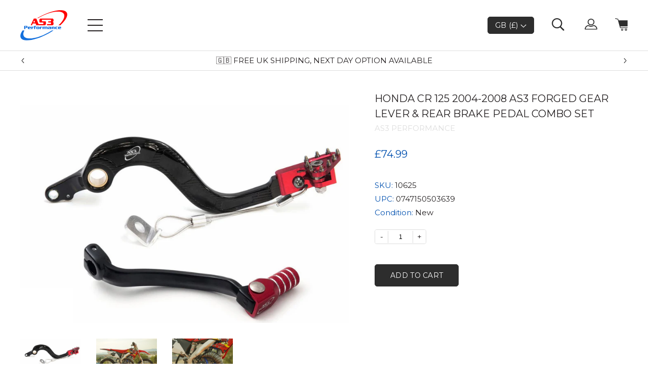

--- FILE ---
content_type: text/html; charset=utf-8
request_url: https://www.as3performance.com/products/honda-cr-125-2004-2008-forged-gear-lever-and-rear-brake-pedal-combo-set
body_size: 45566
content:
<!doctype html>
<html lang='en'>
  <head>
    <meta charset='utf-8'>
    <meta http-equiv='X-UA-Compatible' content='IE=edge'>
    <meta name='viewport' content='width=device-width,initial-scale=1'>
    <meta name='format-detection' content='telephone=no'>
    <meta name='theme-color' content=''>
    
    <!-- Start cookieyes banner --> 
    <script id="cookieyes" type="text/javascript" src="https://cdn-cookieyes.com/common/shopify.js"></script> <script id="cookieyes" type="text/javascript" src="https://cdn-cookieyes.com/client_data/b3f50e807727329e552db1c7/script.js"></script> 
    <!-- End cookieyes banner -->

    <meta name="facebook-domain-verification" content="337ijtgxiybgqwznwf1si16klrj7dw" />

    <!-- Google Tag Manager -->
    <script>
      (function (w, d, s, l, i) {
        w[l] = w[l] || [];
        w[l].push({ 'gtm.start': new Date().getTime(), event: 'gtm.js' });
        var f = d.getElementsByTagName(s)[0],
          j = d.createElement(s),
          dl = l != 'dataLayer' ? '&l=' + l : '';
        j.async = true;
        j.src = 'https://www.googletagmanager.com/gtm.js?id=' + i + dl;
        f.parentNode.insertBefore(j, f);
      })(window, document, 'script', 'dataLayer', 'GTM-WBZBM2H');
    </script>
    <!-- End Google Tag Manager -->

    
    
      
        <link rel="canonical" href="https://www.as3performance.com/products/honda-cr-125-2004-2008-forged-gear-lever-and-rear-brake-pedal-combo-set">
      
    

    <link
      href='https://fonts.googleapis.com/css?family=Montserrat:400,500&display=swap'
      rel='stylesheet'
    >

    
      <link
        rel='shortcut icon'
        href='//www.as3performance.com/cdn/shop/files/as3-per-logo-col.png?v=1614294321'
        type='image/png'
      >
    

    
    <title>Honda CR 125 2004-2008 Forged Gear Lever &amp; Rear Brake Pedal Combo Set | AS3</title>

    
      <meta name='description' content='Take a look at our Honda CR 125 2004-2008 Forged Gear Lever &amp; Rear Brake Pedal Combo Set. Includes a 12 month manufacturing warranty. Shop today!'>
    


    

    
<link type="text/css" href="//www.as3performance.com/cdn/shop/t/56/assets/layout.theme.styleLiquid.scss.css?v=75789508706063305271748794868" rel="stylesheet">
    
<script type="text/javascript" src="//www.as3performance.com/cdn/shop/t/56/assets/layout.theme.js?v=43878056121822879881748794868" defer="defer"></script>
    <script src='//www.as3performance.com/cdn/shop/t/56/assets/shopify_common.js?v=6599427908727301081748794868' defer='defer'></script>

    <script
      src='https://ajax.googleapis.com/ajax/libs/jquery/3.4.1/jquery.min.js'
    ></script>
    <link href="//www.as3performance.com/cdn/shop/t/56/assets/global.css?v=81833849382874648561748794868" rel="stylesheet" type="text/css" media="all" />
    <script
      type='text/javascript'
      src='//cdn.jsdelivr.net/npm/slick-carousel@1.8.1/slick/slick.min.js'
    ></script>

    <script>window.performance && window.performance.mark && window.performance.mark('shopify.content_for_header.start');</script><meta name="facebook-domain-verification" content="vmynfgoa6z0xiq9dcjsdqgwp3xtupa">
<meta id="shopify-digital-wallet" name="shopify-digital-wallet" content="/27327987790/digital_wallets/dialog">
<meta name="shopify-checkout-api-token" content="1431fb2906c9858af11b1806134604fc">
<meta id="in-context-paypal-metadata" data-shop-id="27327987790" data-venmo-supported="false" data-environment="production" data-locale="en_US" data-paypal-v4="true" data-currency="GBP">
<link rel="alternate" type="application/json+oembed" href="https://www.as3performance.com/products/honda-cr-125-2004-2008-forged-gear-lever-and-rear-brake-pedal-combo-set.oembed">
<script async="async" src="/checkouts/internal/preloads.js?locale=en-GB"></script>
<link rel="preconnect" href="https://shop.app" crossorigin="anonymous">
<script async="async" src="https://shop.app/checkouts/internal/preloads.js?locale=en-GB&shop_id=27327987790" crossorigin="anonymous"></script>
<script id="apple-pay-shop-capabilities" type="application/json">{"shopId":27327987790,"countryCode":"GB","currencyCode":"GBP","merchantCapabilities":["supports3DS"],"merchantId":"gid:\/\/shopify\/Shop\/27327987790","merchantName":"as3performance","requiredBillingContactFields":["postalAddress","email","phone"],"requiredShippingContactFields":["postalAddress","email","phone"],"shippingType":"shipping","supportedNetworks":["visa","maestro","masterCard","amex","discover","elo"],"total":{"type":"pending","label":"as3performance","amount":"1.00"},"shopifyPaymentsEnabled":true,"supportsSubscriptions":true}</script>
<script id="shopify-features" type="application/json">{"accessToken":"1431fb2906c9858af11b1806134604fc","betas":["rich-media-storefront-analytics"],"domain":"www.as3performance.com","predictiveSearch":true,"shopId":27327987790,"locale":"en"}</script>
<script>var Shopify = Shopify || {};
Shopify.shop = "as3performance.myshopify.com";
Shopify.locale = "en";
Shopify.currency = {"active":"GBP","rate":"1.0"};
Shopify.country = "GB";
Shopify.theme = {"name":"[Live] Main Theme New (With Sparklayer 03\/09)","id":148077150440,"schema_name":"AS3 Performance","schema_version":"1.0.0","theme_store_id":null,"role":"main"};
Shopify.theme.handle = "null";
Shopify.theme.style = {"id":null,"handle":null};
Shopify.cdnHost = "www.as3performance.com/cdn";
Shopify.routes = Shopify.routes || {};
Shopify.routes.root = "/";</script>
<script type="module">!function(o){(o.Shopify=o.Shopify||{}).modules=!0}(window);</script>
<script>!function(o){function n(){var o=[];function n(){o.push(Array.prototype.slice.apply(arguments))}return n.q=o,n}var t=o.Shopify=o.Shopify||{};t.loadFeatures=n(),t.autoloadFeatures=n()}(window);</script>
<script>
  window.ShopifyPay = window.ShopifyPay || {};
  window.ShopifyPay.apiHost = "shop.app\/pay";
  window.ShopifyPay.redirectState = null;
</script>
<script id="shop-js-analytics" type="application/json">{"pageType":"product"}</script>
<script defer="defer" async type="module" src="//www.as3performance.com/cdn/shopifycloud/shop-js/modules/v2/client.init-shop-cart-sync_WVOgQShq.en.esm.js"></script>
<script defer="defer" async type="module" src="//www.as3performance.com/cdn/shopifycloud/shop-js/modules/v2/chunk.common_C_13GLB1.esm.js"></script>
<script defer="defer" async type="module" src="//www.as3performance.com/cdn/shopifycloud/shop-js/modules/v2/chunk.modal_CLfMGd0m.esm.js"></script>
<script type="module">
  await import("//www.as3performance.com/cdn/shopifycloud/shop-js/modules/v2/client.init-shop-cart-sync_WVOgQShq.en.esm.js");
await import("//www.as3performance.com/cdn/shopifycloud/shop-js/modules/v2/chunk.common_C_13GLB1.esm.js");
await import("//www.as3performance.com/cdn/shopifycloud/shop-js/modules/v2/chunk.modal_CLfMGd0m.esm.js");

  window.Shopify.SignInWithShop?.initShopCartSync?.({"fedCMEnabled":true,"windoidEnabled":true});

</script>
<script>
  window.Shopify = window.Shopify || {};
  if (!window.Shopify.featureAssets) window.Shopify.featureAssets = {};
  window.Shopify.featureAssets['shop-js'] = {"shop-cart-sync":["modules/v2/client.shop-cart-sync_DuR37GeY.en.esm.js","modules/v2/chunk.common_C_13GLB1.esm.js","modules/v2/chunk.modal_CLfMGd0m.esm.js"],"init-fed-cm":["modules/v2/client.init-fed-cm_BucUoe6W.en.esm.js","modules/v2/chunk.common_C_13GLB1.esm.js","modules/v2/chunk.modal_CLfMGd0m.esm.js"],"shop-toast-manager":["modules/v2/client.shop-toast-manager_B0JfrpKj.en.esm.js","modules/v2/chunk.common_C_13GLB1.esm.js","modules/v2/chunk.modal_CLfMGd0m.esm.js"],"init-shop-cart-sync":["modules/v2/client.init-shop-cart-sync_WVOgQShq.en.esm.js","modules/v2/chunk.common_C_13GLB1.esm.js","modules/v2/chunk.modal_CLfMGd0m.esm.js"],"shop-button":["modules/v2/client.shop-button_B_U3bv27.en.esm.js","modules/v2/chunk.common_C_13GLB1.esm.js","modules/v2/chunk.modal_CLfMGd0m.esm.js"],"init-windoid":["modules/v2/client.init-windoid_DuP9q_di.en.esm.js","modules/v2/chunk.common_C_13GLB1.esm.js","modules/v2/chunk.modal_CLfMGd0m.esm.js"],"shop-cash-offers":["modules/v2/client.shop-cash-offers_BmULhtno.en.esm.js","modules/v2/chunk.common_C_13GLB1.esm.js","modules/v2/chunk.modal_CLfMGd0m.esm.js"],"pay-button":["modules/v2/client.pay-button_CrPSEbOK.en.esm.js","modules/v2/chunk.common_C_13GLB1.esm.js","modules/v2/chunk.modal_CLfMGd0m.esm.js"],"init-customer-accounts":["modules/v2/client.init-customer-accounts_jNk9cPYQ.en.esm.js","modules/v2/client.shop-login-button_DJ5ldayH.en.esm.js","modules/v2/chunk.common_C_13GLB1.esm.js","modules/v2/chunk.modal_CLfMGd0m.esm.js"],"avatar":["modules/v2/client.avatar_BTnouDA3.en.esm.js"],"checkout-modal":["modules/v2/client.checkout-modal_pBPyh9w8.en.esm.js","modules/v2/chunk.common_C_13GLB1.esm.js","modules/v2/chunk.modal_CLfMGd0m.esm.js"],"init-shop-for-new-customer-accounts":["modules/v2/client.init-shop-for-new-customer-accounts_BUoCy7a5.en.esm.js","modules/v2/client.shop-login-button_DJ5ldayH.en.esm.js","modules/v2/chunk.common_C_13GLB1.esm.js","modules/v2/chunk.modal_CLfMGd0m.esm.js"],"init-customer-accounts-sign-up":["modules/v2/client.init-customer-accounts-sign-up_CnczCz9H.en.esm.js","modules/v2/client.shop-login-button_DJ5ldayH.en.esm.js","modules/v2/chunk.common_C_13GLB1.esm.js","modules/v2/chunk.modal_CLfMGd0m.esm.js"],"init-shop-email-lookup-coordinator":["modules/v2/client.init-shop-email-lookup-coordinator_CzjY5t9o.en.esm.js","modules/v2/chunk.common_C_13GLB1.esm.js","modules/v2/chunk.modal_CLfMGd0m.esm.js"],"shop-follow-button":["modules/v2/client.shop-follow-button_CsYC63q7.en.esm.js","modules/v2/chunk.common_C_13GLB1.esm.js","modules/v2/chunk.modal_CLfMGd0m.esm.js"],"shop-login-button":["modules/v2/client.shop-login-button_DJ5ldayH.en.esm.js","modules/v2/chunk.common_C_13GLB1.esm.js","modules/v2/chunk.modal_CLfMGd0m.esm.js"],"shop-login":["modules/v2/client.shop-login_B9ccPdmx.en.esm.js","modules/v2/chunk.common_C_13GLB1.esm.js","modules/v2/chunk.modal_CLfMGd0m.esm.js"],"lead-capture":["modules/v2/client.lead-capture_D0K_KgYb.en.esm.js","modules/v2/chunk.common_C_13GLB1.esm.js","modules/v2/chunk.modal_CLfMGd0m.esm.js"],"payment-terms":["modules/v2/client.payment-terms_BWmiNN46.en.esm.js","modules/v2/chunk.common_C_13GLB1.esm.js","modules/v2/chunk.modal_CLfMGd0m.esm.js"]};
</script>
<script>(function() {
  var isLoaded = false;
  function asyncLoad() {
    if (isLoaded) return;
    isLoaded = true;
    var urls = ["https:\/\/d23dclunsivw3h.cloudfront.net\/redirect-app.js?shop=as3performance.myshopify.com","https:\/\/cdn.shopify.com\/s\/files\/1\/0417\/3765\/0342\/files\/mrp-script-tag.js?v=1672824107\u0026shop=as3performance.myshopify.com","https:\/\/crossborder-integration.global-e.com\/resources\/js\/app?shop=as3performance.myshopify.com","\/\/cdn.shopify.com\/proxy\/4f0a97bbd5d5407b34994384342ca38349886d9745541549de2f6079494b0c93\/web.global-e.com\/merchant\/storefrontattributes?merchantid=10001434\u0026shop=as3performance.myshopify.com\u0026sp-cache-control=cHVibGljLCBtYXgtYWdlPTkwMA","\/\/backinstock.useamp.com\/widget\/62360_1767158666.js?category=bis\u0026v=6\u0026shop=as3performance.myshopify.com"];
    for (var i = 0; i < urls.length; i++) {
      var s = document.createElement('script');
      s.type = 'text/javascript';
      s.async = true;
      s.src = urls[i];
      var x = document.getElementsByTagName('script')[0];
      x.parentNode.insertBefore(s, x);
    }
  };
  if(window.attachEvent) {
    window.attachEvent('onload', asyncLoad);
  } else {
    window.addEventListener('load', asyncLoad, false);
  }
})();</script>
<script id="__st">var __st={"a":27327987790,"offset":0,"reqid":"a6438293-bad7-4d90-8f08-ee3f55fc5a46-1769698749","pageurl":"www.as3performance.com\/products\/honda-cr-125-2004-2008-forged-gear-lever-and-rear-brake-pedal-combo-set","u":"50ee540015f0","p":"product","rtyp":"product","rid":4421683478606};</script>
<script>window.ShopifyPaypalV4VisibilityTracking = true;</script>
<script id="captcha-bootstrap">!function(){'use strict';const t='contact',e='account',n='new_comment',o=[[t,t],['blogs',n],['comments',n],[t,'customer']],c=[[e,'customer_login'],[e,'guest_login'],[e,'recover_customer_password'],[e,'create_customer']],r=t=>t.map((([t,e])=>`form[action*='/${t}']:not([data-nocaptcha='true']) input[name='form_type'][value='${e}']`)).join(','),a=t=>()=>t?[...document.querySelectorAll(t)].map((t=>t.form)):[];function s(){const t=[...o],e=r(t);return a(e)}const i='password',u='form_key',d=['recaptcha-v3-token','g-recaptcha-response','h-captcha-response',i],f=()=>{try{return window.sessionStorage}catch{return}},m='__shopify_v',_=t=>t.elements[u];function p(t,e,n=!1){try{const o=window.sessionStorage,c=JSON.parse(o.getItem(e)),{data:r}=function(t){const{data:e,action:n}=t;return t[m]||n?{data:e,action:n}:{data:t,action:n}}(c);for(const[e,n]of Object.entries(r))t.elements[e]&&(t.elements[e].value=n);n&&o.removeItem(e)}catch(o){console.error('form repopulation failed',{error:o})}}const l='form_type',E='cptcha';function T(t){t.dataset[E]=!0}const w=window,h=w.document,L='Shopify',v='ce_forms',y='captcha';let A=!1;((t,e)=>{const n=(g='f06e6c50-85a8-45c8-87d0-21a2b65856fe',I='https://cdn.shopify.com/shopifycloud/storefront-forms-hcaptcha/ce_storefront_forms_captcha_hcaptcha.v1.5.2.iife.js',D={infoText:'Protected by hCaptcha',privacyText:'Privacy',termsText:'Terms'},(t,e,n)=>{const o=w[L][v],c=o.bindForm;if(c)return c(t,g,e,D).then(n);var r;o.q.push([[t,g,e,D],n]),r=I,A||(h.body.append(Object.assign(h.createElement('script'),{id:'captcha-provider',async:!0,src:r})),A=!0)});var g,I,D;w[L]=w[L]||{},w[L][v]=w[L][v]||{},w[L][v].q=[],w[L][y]=w[L][y]||{},w[L][y].protect=function(t,e){n(t,void 0,e),T(t)},Object.freeze(w[L][y]),function(t,e,n,w,h,L){const[v,y,A,g]=function(t,e,n){const i=e?o:[],u=t?c:[],d=[...i,...u],f=r(d),m=r(i),_=r(d.filter((([t,e])=>n.includes(e))));return[a(f),a(m),a(_),s()]}(w,h,L),I=t=>{const e=t.target;return e instanceof HTMLFormElement?e:e&&e.form},D=t=>v().includes(t);t.addEventListener('submit',(t=>{const e=I(t);if(!e)return;const n=D(e)&&!e.dataset.hcaptchaBound&&!e.dataset.recaptchaBound,o=_(e),c=g().includes(e)&&(!o||!o.value);(n||c)&&t.preventDefault(),c&&!n&&(function(t){try{if(!f())return;!function(t){const e=f();if(!e)return;const n=_(t);if(!n)return;const o=n.value;o&&e.removeItem(o)}(t);const e=Array.from(Array(32),(()=>Math.random().toString(36)[2])).join('');!function(t,e){_(t)||t.append(Object.assign(document.createElement('input'),{type:'hidden',name:u})),t.elements[u].value=e}(t,e),function(t,e){const n=f();if(!n)return;const o=[...t.querySelectorAll(`input[type='${i}']`)].map((({name:t})=>t)),c=[...d,...o],r={};for(const[a,s]of new FormData(t).entries())c.includes(a)||(r[a]=s);n.setItem(e,JSON.stringify({[m]:1,action:t.action,data:r}))}(t,e)}catch(e){console.error('failed to persist form',e)}}(e),e.submit())}));const S=(t,e)=>{t&&!t.dataset[E]&&(n(t,e.some((e=>e===t))),T(t))};for(const o of['focusin','change'])t.addEventListener(o,(t=>{const e=I(t);D(e)&&S(e,y())}));const B=e.get('form_key'),M=e.get(l),P=B&&M;t.addEventListener('DOMContentLoaded',(()=>{const t=y();if(P)for(const e of t)e.elements[l].value===M&&p(e,B);[...new Set([...A(),...v().filter((t=>'true'===t.dataset.shopifyCaptcha))])].forEach((e=>S(e,t)))}))}(h,new URLSearchParams(w.location.search),n,t,e,['guest_login'])})(!0,!0)}();</script>
<script integrity="sha256-4kQ18oKyAcykRKYeNunJcIwy7WH5gtpwJnB7kiuLZ1E=" data-source-attribution="shopify.loadfeatures" defer="defer" src="//www.as3performance.com/cdn/shopifycloud/storefront/assets/storefront/load_feature-a0a9edcb.js" crossorigin="anonymous"></script>
<script crossorigin="anonymous" defer="defer" src="//www.as3performance.com/cdn/shopifycloud/storefront/assets/shopify_pay/storefront-65b4c6d7.js?v=20250812"></script>
<script data-source-attribution="shopify.dynamic_checkout.dynamic.init">var Shopify=Shopify||{};Shopify.PaymentButton=Shopify.PaymentButton||{isStorefrontPortableWallets:!0,init:function(){window.Shopify.PaymentButton.init=function(){};var t=document.createElement("script");t.src="https://www.as3performance.com/cdn/shopifycloud/portable-wallets/latest/portable-wallets.en.js",t.type="module",document.head.appendChild(t)}};
</script>
<script data-source-attribution="shopify.dynamic_checkout.buyer_consent">
  function portableWalletsHideBuyerConsent(e){var t=document.getElementById("shopify-buyer-consent"),n=document.getElementById("shopify-subscription-policy-button");t&&n&&(t.classList.add("hidden"),t.setAttribute("aria-hidden","true"),n.removeEventListener("click",e))}function portableWalletsShowBuyerConsent(e){var t=document.getElementById("shopify-buyer-consent"),n=document.getElementById("shopify-subscription-policy-button");t&&n&&(t.classList.remove("hidden"),t.removeAttribute("aria-hidden"),n.addEventListener("click",e))}window.Shopify?.PaymentButton&&(window.Shopify.PaymentButton.hideBuyerConsent=portableWalletsHideBuyerConsent,window.Shopify.PaymentButton.showBuyerConsent=portableWalletsShowBuyerConsent);
</script>
<script data-source-attribution="shopify.dynamic_checkout.cart.bootstrap">document.addEventListener("DOMContentLoaded",(function(){function t(){return document.querySelector("shopify-accelerated-checkout-cart, shopify-accelerated-checkout")}if(t())Shopify.PaymentButton.init();else{new MutationObserver((function(e,n){t()&&(Shopify.PaymentButton.init(),n.disconnect())})).observe(document.body,{childList:!0,subtree:!0})}}));
</script>
<link id="shopify-accelerated-checkout-styles" rel="stylesheet" media="screen" href="https://www.as3performance.com/cdn/shopifycloud/portable-wallets/latest/accelerated-checkout-backwards-compat.css" crossorigin="anonymous">
<style id="shopify-accelerated-checkout-cart">
        #shopify-buyer-consent {
  margin-top: 1em;
  display: inline-block;
  width: 100%;
}

#shopify-buyer-consent.hidden {
  display: none;
}

#shopify-subscription-policy-button {
  background: none;
  border: none;
  padding: 0;
  text-decoration: underline;
  font-size: inherit;
  cursor: pointer;
}

#shopify-subscription-policy-button::before {
  box-shadow: none;
}

      </style>

<script>window.performance && window.performance.mark && window.performance.mark('shopify.content_for_header.end');</script>

    <!-- Global-e CSS Start -->
    
    <!-- Global-e CSS End -->

    
    <script
      src='https://cdnjs.cloudflare.com/ajax/libs/iframe-resizer/4.3.2/iframeResizer.min.js'
      integrity='sha512-v6GAd9ZGzihTf6kVgrEEUHf9CtnxJ1FH3/GIqAWwec7juKmyA0Ini6ApscDvc2xStOx4ZAWg6krPUyYIyiDO7g=='
      crossorigin='anonymous'
      referrerpolicy='no-referrer'
    ></script>

    

<link rel="stylesheet" type="text/css" href="https://crossborder-integration.global-e.com/resources/css/10001434/GB"/>
<script>
    GLBE_PARAMS = {
        appUrl: "https://crossborder-integration.global-e.com/",
        pixelUrl: "https://utils.global-e.com",
        pixelEnabled: true,
        geAppUrl: "https://web.global-e.com/",
        env: "Production",
        geCDNUrl: "https://webservices.global-e.com/",
        apiUrl: "https://api.global-e.com/",
        emi: "s5sqr",
        mid: "10001434",
        hiddenElements: ".ge-hide,.afterpay-paragraph,form[action='https://payments.amazon.com/checkout/signin']",
        countryCode: "GB",
        countryName: "United Kingdom",
        currencyCode: "GBP",
        currencyName: "British Pound",
        locale: "en",
        operatedCountries: ["AD","AE","AG","AI","AL","AM","AO","AR","AT","AU","AW","AZ","BA","BB","BD","BE","BF","BG","BH","BI","BJ","BL","BM","BN","BO","BR","BS","BT","BW","BZ","CA","CG","CH","CI","CK","CL","CM","CN","CO","CR","CV","CW","CY","CZ","DE","DJ","DK","DM","DO","DZ","EC","EE","EG","ES","ET","FI","FJ","FK","FO","FR","GA","GD","GE","GF","GH","GI","GL","GM","GN","GP","GQ","GR","GT","GW","GY","HK","HN","HR","HT","HU","ID","IE","IL","IN","IS","IT","JM","JO","JP","KE","KG","KH","KI","KM","KN","KR","KW","KY","KZ","LA","LB","LC","LI","LK","LR","LS","LT","LU","LV","MA","MC","MD","ME","MG","MK","MM","MN","MO","MQ","MR","MS","MT","MU","MV","MW","MX","MY","MZ","NA","NC","NG","NI","NL","NO","NP","NR","NU","NZ","OM","PA","PE","PF","PG","PH","PK","PL","PT","PY","QA","RE","RO","RS","RW","SA","SB","SC","SE","SG","SH","SI","SK","SL","SM","SR","ST","SV","SX","SZ","TC","TD","TG","TH","TL","TN","TO","TR","TT","TV","TW","TZ","UG","US","UY","UZ","VC","VE","VG","VN","VU","WS","YT","ZA","ZM","ZW"],
        allowedCountries: [{ code: 'AF', name: 'Afghanistan' }, { code: 'AX', name: 'Åland Islands' }, { code: 'AL', name: 'Albania' }, { code: 'DZ', name: 'Algeria' }, { code: 'AD', name: 'Andorra' }, { code: 'AO', name: 'Angola' }, { code: 'AI', name: 'Anguilla' }, { code: 'AG', name: 'Antigua &amp; Barbuda' }, { code: 'AR', name: 'Argentina' }, { code: 'AM', name: 'Armenia' }, { code: 'AW', name: 'Aruba' }, { code: 'AC', name: 'Ascension Island' }, { code: 'AU', name: 'Australia' }, { code: 'AT', name: 'Austria' }, { code: 'AZ', name: 'Azerbaijan' }, { code: 'BS', name: 'Bahamas' }, { code: 'BH', name: 'Bahrain' }, { code: 'BD', name: 'Bangladesh' }, { code: 'BB', name: 'Barbados' }, { code: 'BY', name: 'Belarus' }, { code: 'BE', name: 'Belgium' }, { code: 'BZ', name: 'Belize' }, { code: 'BJ', name: 'Benin' }, { code: 'BM', name: 'Bermuda' }, { code: 'BT', name: 'Bhutan' }, { code: 'BO', name: 'Bolivia' }, { code: 'BA', name: 'Bosnia &amp; Herzegovina' }, { code: 'BW', name: 'Botswana' }, { code: 'BR', name: 'Brazil' }, { code: 'IO', name: 'British Indian Ocean Territory' }, { code: 'VG', name: 'British Virgin Islands' }, { code: 'BN', name: 'Brunei' }, { code: 'BG', name: 'Bulgaria' }, { code: 'BF', name: 'Burkina Faso' }, { code: 'BI', name: 'Burundi' }, { code: 'KH', name: 'Cambodia' }, { code: 'CM', name: 'Cameroon' }, { code: 'CA', name: 'Canada' }, { code: 'CV', name: 'Cape Verde' }, { code: 'BQ', name: 'Caribbean Netherlands' }, { code: 'KY', name: 'Cayman Islands' }, { code: 'CF', name: 'Central African Republic' }, { code: 'TD', name: 'Chad' }, { code: 'CL', name: 'Chile' }, { code: 'CN', name: 'China' }, { code: 'CX', name: 'Christmas Island' }, { code: 'CC', name: 'Cocos (Keeling) Islands' }, { code: 'CO', name: 'Colombia' }, { code: 'KM', name: 'Comoros' }, { code: 'CG', name: 'Congo - Brazzaville' }, { code: 'CD', name: 'Congo - Kinshasa' }, { code: 'CK', name: 'Cook Islands' }, { code: 'CR', name: 'Costa Rica' }, { code: 'CI', name: 'Côte d’Ivoire' }, { code: 'HR', name: 'Croatia' }, { code: 'CW', name: 'Curaçao' }, { code: 'CY', name: 'Cyprus' }, { code: 'CZ', name: 'Czechia' }, { code: 'DK', name: 'Denmark' }, { code: 'DJ', name: 'Djibouti' }, { code: 'DM', name: 'Dominica' }, { code: 'DO', name: 'Dominican Republic' }, { code: 'EC', name: 'Ecuador' }, { code: 'EG', name: 'Egypt' }, { code: 'SV', name: 'El Salvador' }, { code: 'GQ', name: 'Equatorial Guinea' }, { code: 'ER', name: 'Eritrea' }, { code: 'EE', name: 'Estonia' }, { code: 'SZ', name: 'Eswatini' }, { code: 'ET', name: 'Ethiopia' }, { code: 'FK', name: 'Falkland Islands' }, { code: 'FO', name: 'Faroe Islands' }, { code: 'FJ', name: 'Fiji' }, { code: 'FI', name: 'Finland' }, { code: 'FR', name: 'France' }, { code: 'GF', name: 'French Guiana' }, { code: 'PF', name: 'French Polynesia' }, { code: 'TF', name: 'French Southern Territories' }, { code: 'GA', name: 'Gabon' }, { code: 'GM', name: 'Gambia' }, { code: 'GE', name: 'Georgia' }, { code: 'DE', name: 'Germany' }, { code: 'GH', name: 'Ghana' }, { code: 'GI', name: 'Gibraltar' }, { code: 'GR', name: 'Greece' }, { code: 'GL', name: 'Greenland' }, { code: 'GD', name: 'Grenada' }, { code: 'GP', name: 'Guadeloupe' }, { code: 'GT', name: 'Guatemala' }, { code: 'GG', name: 'Guernsey' }, { code: 'GN', name: 'Guinea' }, { code: 'GW', name: 'Guinea-Bissau' }, { code: 'GY', name: 'Guyana' }, { code: 'HT', name: 'Haiti' }, { code: 'HN', name: 'Honduras' }, { code: 'HK', name: 'Hong Kong SAR' }, { code: 'HU', name: 'Hungary' }, { code: 'IS', name: 'Iceland' }, { code: 'IN', name: 'India' }, { code: 'ID', name: 'Indonesia' }, { code: 'IQ', name: 'Iraq' }, { code: 'IE', name: 'Ireland' }, { code: 'IM', name: 'Isle of Man' }, { code: 'IL', name: 'Israel' }, { code: 'IT', name: 'Italy' }, { code: 'JM', name: 'Jamaica' }, { code: 'JP', name: 'Japan' }, { code: 'JE', name: 'Jersey' }, { code: 'JO', name: 'Jordan' }, { code: 'KZ', name: 'Kazakhstan' }, { code: 'KE', name: 'Kenya' }, { code: 'KI', name: 'Kiribati' }, { code: 'XK', name: 'Kosovo' }, { code: 'KW', name: 'Kuwait' }, { code: 'KG', name: 'Kyrgyzstan' }, { code: 'LA', name: 'Laos' }, { code: 'LV', name: 'Latvia' }, { code: 'LB', name: 'Lebanon' }, { code: 'LS', name: 'Lesotho' }, { code: 'LR', name: 'Liberia' }, { code: 'LY', name: 'Libya' }, { code: 'LI', name: 'Liechtenstein' }, { code: 'LT', name: 'Lithuania' }, { code: 'LU', name: 'Luxembourg' }, { code: 'MO', name: 'Macao SAR' }, { code: 'MG', name: 'Madagascar' }, { code: 'MW', name: 'Malawi' }, { code: 'MY', name: 'Malaysia' }, { code: 'MV', name: 'Maldives' }, { code: 'ML', name: 'Mali' }, { code: 'MT', name: 'Malta' }, { code: 'MQ', name: 'Martinique' }, { code: 'MR', name: 'Mauritania' }, { code: 'MU', name: 'Mauritius' }, { code: 'YT', name: 'Mayotte' }, { code: 'MX', name: 'Mexico' }, { code: 'MD', name: 'Moldova' }, { code: 'MC', name: 'Monaco' }, { code: 'MN', name: 'Mongolia' }, { code: 'ME', name: 'Montenegro' }, { code: 'MS', name: 'Montserrat' }, { code: 'MA', name: 'Morocco' }, { code: 'MZ', name: 'Mozambique' }, { code: 'MM', name: 'Myanmar (Burma)' }, { code: 'NA', name: 'Namibia' }, { code: 'NR', name: 'Nauru' }, { code: 'NP', name: 'Nepal' }, { code: 'NL', name: 'Netherlands' }, { code: 'AN', name: 'Netherlands Antilles' }, { code: 'NC', name: 'New Caledonia' }, { code: 'NZ', name: 'New Zealand' }, { code: 'NI', name: 'Nicaragua' }, { code: 'NE', name: 'Niger' }, { code: 'NG', name: 'Nigeria' }, { code: 'NU', name: 'Niue' }, { code: 'NF', name: 'Norfolk Island' }, { code: 'MK', name: 'North Macedonia' }, { code: 'NO', name: 'Norway' }, { code: 'OM', name: 'Oman' }, { code: 'PK', name: 'Pakistan' }, { code: 'PS', name: 'Palestinian Territories' }, { code: 'PA', name: 'Panama' }, { code: 'PG', name: 'Papua New Guinea' }, { code: 'PY', name: 'Paraguay' }, { code: 'PE', name: 'Peru' }, { code: 'PH', name: 'Philippines' }, { code: 'PN', name: 'Pitcairn Islands' }, { code: 'PL', name: 'Poland' }, { code: 'PT', name: 'Portugal' }, { code: 'QA', name: 'Qatar' }, { code: 'RE', name: 'Réunion' }, { code: 'RO', name: 'Romania' }, { code: 'RU', name: 'Russia' }, { code: 'RW', name: 'Rwanda' }, { code: 'WS', name: 'Samoa' }, { code: 'SM', name: 'San Marino' }, { code: 'ST', name: 'São Tomé &amp; Príncipe' }, { code: 'SA', name: 'Saudi Arabia' }, { code: 'SN', name: 'Senegal' }, { code: 'RS', name: 'Serbia' }, { code: 'SC', name: 'Seychelles' }, { code: 'SL', name: 'Sierra Leone' }, { code: 'SG', name: 'Singapore' }, { code: 'SX', name: 'Sint Maarten' }, { code: 'SK', name: 'Slovakia' }, { code: 'SI', name: 'Slovenia' }, { code: 'SB', name: 'Solomon Islands' }, { code: 'SO', name: 'Somalia' }, { code: 'ZA', name: 'South Africa' }, { code: 'GS', name: 'South Georgia &amp; South Sandwich Islands' }, { code: 'KR', name: 'South Korea' }, { code: 'SS', name: 'South Sudan' }, { code: 'ES', name: 'Spain' }, { code: 'LK', name: 'Sri Lanka' }, { code: 'BL', name: 'St. Barthélemy' }, { code: 'SH', name: 'St. Helena' }, { code: 'KN', name: 'St. Kitts &amp; Nevis' }, { code: 'LC', name: 'St. Lucia' }, { code: 'MF', name: 'St. Martin' }, { code: 'PM', name: 'St. Pierre &amp; Miquelon' }, { code: 'VC', name: 'St. Vincent &amp; Grenadines' }, { code: 'SD', name: 'Sudan' }, { code: 'SR', name: 'Suriname' }, { code: 'SJ', name: 'Svalbard &amp; Jan Mayen' }, { code: 'SE', name: 'Sweden' }, { code: 'CH', name: 'Switzerland' }, { code: 'TW', name: 'Taiwan' }, { code: 'TJ', name: 'Tajikistan' }, { code: 'TZ', name: 'Tanzania' }, { code: 'TH', name: 'Thailand' }, { code: 'TL', name: 'Timor-Leste' }, { code: 'TG', name: 'Togo' }, { code: 'TK', name: 'Tokelau' }, { code: 'TO', name: 'Tonga' }, { code: 'TT', name: 'Trinidad &amp; Tobago' }, { code: 'TA', name: 'Tristan da Cunha' }, { code: 'TN', name: 'Tunisia' }, { code: 'TM', name: 'Turkmenistan' }, { code: 'TC', name: 'Turks &amp; Caicos Islands' }, { code: 'TV', name: 'Tuvalu' }, { code: 'UM', name: 'U.S. Outlying Islands' }, { code: 'UG', name: 'Uganda' }, { code: 'UA', name: 'Ukraine' }, { code: 'AE', name: 'United Arab Emirates' }, { code: 'GB', name: 'United Kingdom' }, { code: 'US', name: 'United States' }, { code: 'UY', name: 'Uruguay' }, { code: 'UZ', name: 'Uzbekistan' }, { code: 'VU', name: 'Vanuatu' }, { code: 'VA', name: 'Vatican City' }, { code: 'VE', name: 'Venezuela' }, { code: 'VN', name: 'Vietnam' }, { code: 'WF', name: 'Wallis &amp; Futuna' }, { code: 'EH', name: 'Western Sahara' }, { code: 'YE', name: 'Yemen' }, { code: 'ZM', name: 'Zambia' }, { code: 'ZW', name: 'Zimbabwe' }, ],
        c1Enabled:"False",
        siteId: "7ce243a1e1a2",
        isTokenEnabled: "true",
};
</script>


    

    

<link rel="stylesheet" type="text/css" href="https://crossborder-integration.global-e.com/resources/css/10001434/GB"/>
<script>
    GLBE_PARAMS = {
        appUrl: "https://crossborder-integration.global-e.com/",
        pixelUrl: "https://utils.global-e.com",
        pixelEnabled: true,
        geAppUrl: "https://web.global-e.com/",
        env: "Production",
        geCDNUrl: "https://webservices.global-e.com/",
        apiUrl: "https://api.global-e.com/",
        emi: "s5sqr",
        mid: "10001434",
        hiddenElements: ".ge-hide,.afterpay-paragraph,form[action='https://payments.amazon.com/checkout/signin']",
        countryCode: "GB",
        countryName: "United Kingdom",
        currencyCode: "GBP",
        currencyName: "British Pound",
        locale: "en",
        operatedCountries: ["AD","AE","AG","AI","AL","AM","AO","AR","AT","AU","AW","AZ","BA","BB","BD","BE","BF","BG","BH","BI","BJ","BL","BM","BN","BO","BR","BS","BT","BW","BZ","CA","CG","CH","CI","CK","CL","CM","CN","CO","CR","CV","CW","CY","CZ","DE","DJ","DK","DM","DO","DZ","EC","EE","EG","ES","ET","FI","FJ","FK","FO","FR","GA","GD","GE","GF","GH","GI","GL","GM","GN","GP","GQ","GR","GT","GW","GY","HK","HN","HR","HT","HU","ID","IE","IL","IN","IS","IT","JM","JO","JP","KE","KG","KH","KI","KM","KN","KR","KW","KY","KZ","LA","LB","LC","LI","LK","LR","LS","LT","LU","LV","MA","MC","MD","ME","MG","MK","MM","MN","MO","MQ","MR","MS","MT","MU","MV","MW","MX","MY","MZ","NA","NC","NG","NI","NL","NO","NP","NR","NU","NZ","OM","PA","PE","PF","PG","PH","PK","PL","PT","PY","QA","RE","RO","RS","RW","SA","SB","SC","SE","SG","SH","SI","SK","SL","SM","SR","ST","SV","SX","SZ","TC","TD","TG","TH","TL","TN","TO","TR","TT","TV","TW","TZ","UG","US","UY","UZ","VC","VE","VG","VN","VU","WS","YT","ZA","ZM","ZW"],
        allowedCountries: [{ code: 'AF', name: 'Afghanistan' }, { code: 'AX', name: 'Åland Islands' }, { code: 'AL', name: 'Albania' }, { code: 'DZ', name: 'Algeria' }, { code: 'AD', name: 'Andorra' }, { code: 'AO', name: 'Angola' }, { code: 'AI', name: 'Anguilla' }, { code: 'AG', name: 'Antigua &amp; Barbuda' }, { code: 'AR', name: 'Argentina' }, { code: 'AM', name: 'Armenia' }, { code: 'AW', name: 'Aruba' }, { code: 'AC', name: 'Ascension Island' }, { code: 'AU', name: 'Australia' }, { code: 'AT', name: 'Austria' }, { code: 'AZ', name: 'Azerbaijan' }, { code: 'BS', name: 'Bahamas' }, { code: 'BH', name: 'Bahrain' }, { code: 'BD', name: 'Bangladesh' }, { code: 'BB', name: 'Barbados' }, { code: 'BY', name: 'Belarus' }, { code: 'BE', name: 'Belgium' }, { code: 'BZ', name: 'Belize' }, { code: 'BJ', name: 'Benin' }, { code: 'BM', name: 'Bermuda' }, { code: 'BT', name: 'Bhutan' }, { code: 'BO', name: 'Bolivia' }, { code: 'BA', name: 'Bosnia &amp; Herzegovina' }, { code: 'BW', name: 'Botswana' }, { code: 'BR', name: 'Brazil' }, { code: 'IO', name: 'British Indian Ocean Territory' }, { code: 'VG', name: 'British Virgin Islands' }, { code: 'BN', name: 'Brunei' }, { code: 'BG', name: 'Bulgaria' }, { code: 'BF', name: 'Burkina Faso' }, { code: 'BI', name: 'Burundi' }, { code: 'KH', name: 'Cambodia' }, { code: 'CM', name: 'Cameroon' }, { code: 'CA', name: 'Canada' }, { code: 'CV', name: 'Cape Verde' }, { code: 'BQ', name: 'Caribbean Netherlands' }, { code: 'KY', name: 'Cayman Islands' }, { code: 'CF', name: 'Central African Republic' }, { code: 'TD', name: 'Chad' }, { code: 'CL', name: 'Chile' }, { code: 'CN', name: 'China' }, { code: 'CX', name: 'Christmas Island' }, { code: 'CC', name: 'Cocos (Keeling) Islands' }, { code: 'CO', name: 'Colombia' }, { code: 'KM', name: 'Comoros' }, { code: 'CG', name: 'Congo - Brazzaville' }, { code: 'CD', name: 'Congo - Kinshasa' }, { code: 'CK', name: 'Cook Islands' }, { code: 'CR', name: 'Costa Rica' }, { code: 'CI', name: 'Côte d’Ivoire' }, { code: 'HR', name: 'Croatia' }, { code: 'CW', name: 'Curaçao' }, { code: 'CY', name: 'Cyprus' }, { code: 'CZ', name: 'Czechia' }, { code: 'DK', name: 'Denmark' }, { code: 'DJ', name: 'Djibouti' }, { code: 'DM', name: 'Dominica' }, { code: 'DO', name: 'Dominican Republic' }, { code: 'EC', name: 'Ecuador' }, { code: 'EG', name: 'Egypt' }, { code: 'SV', name: 'El Salvador' }, { code: 'GQ', name: 'Equatorial Guinea' }, { code: 'ER', name: 'Eritrea' }, { code: 'EE', name: 'Estonia' }, { code: 'SZ', name: 'Eswatini' }, { code: 'ET', name: 'Ethiopia' }, { code: 'FK', name: 'Falkland Islands' }, { code: 'FO', name: 'Faroe Islands' }, { code: 'FJ', name: 'Fiji' }, { code: 'FI', name: 'Finland' }, { code: 'FR', name: 'France' }, { code: 'GF', name: 'French Guiana' }, { code: 'PF', name: 'French Polynesia' }, { code: 'TF', name: 'French Southern Territories' }, { code: 'GA', name: 'Gabon' }, { code: 'GM', name: 'Gambia' }, { code: 'GE', name: 'Georgia' }, { code: 'DE', name: 'Germany' }, { code: 'GH', name: 'Ghana' }, { code: 'GI', name: 'Gibraltar' }, { code: 'GR', name: 'Greece' }, { code: 'GL', name: 'Greenland' }, { code: 'GD', name: 'Grenada' }, { code: 'GP', name: 'Guadeloupe' }, { code: 'GT', name: 'Guatemala' }, { code: 'GG', name: 'Guernsey' }, { code: 'GN', name: 'Guinea' }, { code: 'GW', name: 'Guinea-Bissau' }, { code: 'GY', name: 'Guyana' }, { code: 'HT', name: 'Haiti' }, { code: 'HN', name: 'Honduras' }, { code: 'HK', name: 'Hong Kong SAR' }, { code: 'HU', name: 'Hungary' }, { code: 'IS', name: 'Iceland' }, { code: 'IN', name: 'India' }, { code: 'ID', name: 'Indonesia' }, { code: 'IQ', name: 'Iraq' }, { code: 'IE', name: 'Ireland' }, { code: 'IM', name: 'Isle of Man' }, { code: 'IL', name: 'Israel' }, { code: 'IT', name: 'Italy' }, { code: 'JM', name: 'Jamaica' }, { code: 'JP', name: 'Japan' }, { code: 'JE', name: 'Jersey' }, { code: 'JO', name: 'Jordan' }, { code: 'KZ', name: 'Kazakhstan' }, { code: 'KE', name: 'Kenya' }, { code: 'KI', name: 'Kiribati' }, { code: 'XK', name: 'Kosovo' }, { code: 'KW', name: 'Kuwait' }, { code: 'KG', name: 'Kyrgyzstan' }, { code: 'LA', name: 'Laos' }, { code: 'LV', name: 'Latvia' }, { code: 'LB', name: 'Lebanon' }, { code: 'LS', name: 'Lesotho' }, { code: 'LR', name: 'Liberia' }, { code: 'LY', name: 'Libya' }, { code: 'LI', name: 'Liechtenstein' }, { code: 'LT', name: 'Lithuania' }, { code: 'LU', name: 'Luxembourg' }, { code: 'MO', name: 'Macao SAR' }, { code: 'MG', name: 'Madagascar' }, { code: 'MW', name: 'Malawi' }, { code: 'MY', name: 'Malaysia' }, { code: 'MV', name: 'Maldives' }, { code: 'ML', name: 'Mali' }, { code: 'MT', name: 'Malta' }, { code: 'MQ', name: 'Martinique' }, { code: 'MR', name: 'Mauritania' }, { code: 'MU', name: 'Mauritius' }, { code: 'YT', name: 'Mayotte' }, { code: 'MX', name: 'Mexico' }, { code: 'MD', name: 'Moldova' }, { code: 'MC', name: 'Monaco' }, { code: 'MN', name: 'Mongolia' }, { code: 'ME', name: 'Montenegro' }, { code: 'MS', name: 'Montserrat' }, { code: 'MA', name: 'Morocco' }, { code: 'MZ', name: 'Mozambique' }, { code: 'MM', name: 'Myanmar (Burma)' }, { code: 'NA', name: 'Namibia' }, { code: 'NR', name: 'Nauru' }, { code: 'NP', name: 'Nepal' }, { code: 'NL', name: 'Netherlands' }, { code: 'AN', name: 'Netherlands Antilles' }, { code: 'NC', name: 'New Caledonia' }, { code: 'NZ', name: 'New Zealand' }, { code: 'NI', name: 'Nicaragua' }, { code: 'NE', name: 'Niger' }, { code: 'NG', name: 'Nigeria' }, { code: 'NU', name: 'Niue' }, { code: 'NF', name: 'Norfolk Island' }, { code: 'MK', name: 'North Macedonia' }, { code: 'NO', name: 'Norway' }, { code: 'OM', name: 'Oman' }, { code: 'PK', name: 'Pakistan' }, { code: 'PS', name: 'Palestinian Territories' }, { code: 'PA', name: 'Panama' }, { code: 'PG', name: 'Papua New Guinea' }, { code: 'PY', name: 'Paraguay' }, { code: 'PE', name: 'Peru' }, { code: 'PH', name: 'Philippines' }, { code: 'PN', name: 'Pitcairn Islands' }, { code: 'PL', name: 'Poland' }, { code: 'PT', name: 'Portugal' }, { code: 'QA', name: 'Qatar' }, { code: 'RE', name: 'Réunion' }, { code: 'RO', name: 'Romania' }, { code: 'RU', name: 'Russia' }, { code: 'RW', name: 'Rwanda' }, { code: 'WS', name: 'Samoa' }, { code: 'SM', name: 'San Marino' }, { code: 'ST', name: 'São Tomé &amp; Príncipe' }, { code: 'SA', name: 'Saudi Arabia' }, { code: 'SN', name: 'Senegal' }, { code: 'RS', name: 'Serbia' }, { code: 'SC', name: 'Seychelles' }, { code: 'SL', name: 'Sierra Leone' }, { code: 'SG', name: 'Singapore' }, { code: 'SX', name: 'Sint Maarten' }, { code: 'SK', name: 'Slovakia' }, { code: 'SI', name: 'Slovenia' }, { code: 'SB', name: 'Solomon Islands' }, { code: 'SO', name: 'Somalia' }, { code: 'ZA', name: 'South Africa' }, { code: 'GS', name: 'South Georgia &amp; South Sandwich Islands' }, { code: 'KR', name: 'South Korea' }, { code: 'SS', name: 'South Sudan' }, { code: 'ES', name: 'Spain' }, { code: 'LK', name: 'Sri Lanka' }, { code: 'BL', name: 'St. Barthélemy' }, { code: 'SH', name: 'St. Helena' }, { code: 'KN', name: 'St. Kitts &amp; Nevis' }, { code: 'LC', name: 'St. Lucia' }, { code: 'MF', name: 'St. Martin' }, { code: 'PM', name: 'St. Pierre &amp; Miquelon' }, { code: 'VC', name: 'St. Vincent &amp; Grenadines' }, { code: 'SD', name: 'Sudan' }, { code: 'SR', name: 'Suriname' }, { code: 'SJ', name: 'Svalbard &amp; Jan Mayen' }, { code: 'SE', name: 'Sweden' }, { code: 'CH', name: 'Switzerland' }, { code: 'TW', name: 'Taiwan' }, { code: 'TJ', name: 'Tajikistan' }, { code: 'TZ', name: 'Tanzania' }, { code: 'TH', name: 'Thailand' }, { code: 'TL', name: 'Timor-Leste' }, { code: 'TG', name: 'Togo' }, { code: 'TK', name: 'Tokelau' }, { code: 'TO', name: 'Tonga' }, { code: 'TT', name: 'Trinidad &amp; Tobago' }, { code: 'TA', name: 'Tristan da Cunha' }, { code: 'TN', name: 'Tunisia' }, { code: 'TM', name: 'Turkmenistan' }, { code: 'TC', name: 'Turks &amp; Caicos Islands' }, { code: 'TV', name: 'Tuvalu' }, { code: 'UM', name: 'U.S. Outlying Islands' }, { code: 'UG', name: 'Uganda' }, { code: 'UA', name: 'Ukraine' }, { code: 'AE', name: 'United Arab Emirates' }, { code: 'GB', name: 'United Kingdom' }, { code: 'US', name: 'United States' }, { code: 'UY', name: 'Uruguay' }, { code: 'UZ', name: 'Uzbekistan' }, { code: 'VU', name: 'Vanuatu' }, { code: 'VA', name: 'Vatican City' }, { code: 'VE', name: 'Venezuela' }, { code: 'VN', name: 'Vietnam' }, { code: 'WF', name: 'Wallis &amp; Futuna' }, { code: 'EH', name: 'Western Sahara' }, { code: 'YE', name: 'Yemen' }, { code: 'ZM', name: 'Zambia' }, { code: 'ZW', name: 'Zimbabwe' }, ],
        c1Enabled:"False",
        siteId: "7ce243a1e1a2",
        isTokenEnabled: "true",
};
</script>


    <style data-shopify>
      .compare-at-price {
        color: #ff0000;
      }
      .compare-at-price s {
        color: #231f20;
      }

      .header__bottom {
        z-index: 1;
      }

      .jm-mfp-arrow-left:before {
        content: "\2039" !important;
        font-size: 40px;
        background: white;
        padding: 20px;
        color: black;
        opacity: 1!important;
      }

      .jm-mfp-arrow-right:before {
        content: '\203A'!important;
        font-size: 40px;
        background: white;
        padding: 20px;
        color: black;
        opacity: 1!important;
      }

      .jm-mfp-wrap .jm-mfp-container .jm-mfp-close {
        position: absolute;
        right: 0!important;
        font-size: 20px;
        background: white !important;
        color: black;
        top: 10px;
        opacity: 1 !important;
        height: 30px;
        width: 30px;
        border-radius: 0;
      }
      .jm-mfp-counter {
        margin-top: 10px;
      }
      .jm-mfp-container .jm-mfp-arrow {
        position: absolute !important;
        top: 50%;
        opacity: 1!important;
      }

      @media screen and (max-width: 768px) {
        .primarynav {
          top: 60px;
        }
      }
    </style>
<!-- BEGIN app block: shopify://apps/klaviyo-email-marketing-sms/blocks/klaviyo-onsite-embed/2632fe16-c075-4321-a88b-50b567f42507 -->












  <script async src="https://static.klaviyo.com/onsite/js/VN3X6X/klaviyo.js?company_id=VN3X6X"></script>
  <script>!function(){if(!window.klaviyo){window._klOnsite=window._klOnsite||[];try{window.klaviyo=new Proxy({},{get:function(n,i){return"push"===i?function(){var n;(n=window._klOnsite).push.apply(n,arguments)}:function(){for(var n=arguments.length,o=new Array(n),w=0;w<n;w++)o[w]=arguments[w];var t="function"==typeof o[o.length-1]?o.pop():void 0,e=new Promise((function(n){window._klOnsite.push([i].concat(o,[function(i){t&&t(i),n(i)}]))}));return e}}})}catch(n){window.klaviyo=window.klaviyo||[],window.klaviyo.push=function(){var n;(n=window._klOnsite).push.apply(n,arguments)}}}}();</script>

  
    <script id="viewed_product">
      if (item == null) {
        var _learnq = _learnq || [];

        var MetafieldReviews = null
        var MetafieldYotpoRating = null
        var MetafieldYotpoCount = null
        var MetafieldLooxRating = null
        var MetafieldLooxCount = null
        var okendoProduct = null
        var okendoProductReviewCount = null
        var okendoProductReviewAverageValue = null
        try {
          // The following fields are used for Customer Hub recently viewed in order to add reviews.
          // This information is not part of __kla_viewed. Instead, it is part of __kla_viewed_reviewed_items
          MetafieldReviews = {};
          MetafieldYotpoRating = null
          MetafieldYotpoCount = null
          MetafieldLooxRating = null
          MetafieldLooxCount = null

          okendoProduct = null
          // If the okendo metafield is not legacy, it will error, which then requires the new json formatted data
          if (okendoProduct && 'error' in okendoProduct) {
            okendoProduct = null
          }
          okendoProductReviewCount = okendoProduct ? okendoProduct.reviewCount : null
          okendoProductReviewAverageValue = okendoProduct ? okendoProduct.reviewAverageValue : null
        } catch (error) {
          console.error('Error in Klaviyo onsite reviews tracking:', error);
        }

        var item = {
          Name: "HONDA CR 125 2004-2008 AS3 FORGED GEAR LEVER \u0026 REAR BRAKE PEDAL COMBO SET",
          ProductID: 4421683478606,
          Categories: ["All Products","Black Friday - 10% Off","Honda CR 125 Parts","Honda Parts","Honda Rear Brake \u0026 Gear Lever Kits","Rear Brake \u0026 Gear Lever Kits"],
          ImageURL: "https://www.as3performance.com/cdn/shop/products/HONDA_CR_125_2004-2008_FORGED_GEAR_LEVER_and_REAR_BRAKE_PEDAL_COMBO_SET__59817_grande.jpg?v=1575454797",
          URL: "https://www.as3performance.com/products/honda-cr-125-2004-2008-forged-gear-lever-and-rear-brake-pedal-combo-set",
          Brand: "AS3 Performance",
          Price: "£74.99",
          Value: "74.99",
          CompareAtPrice: "£0.00"
        };
        _learnq.push(['track', 'Viewed Product', item]);
        _learnq.push(['trackViewedItem', {
          Title: item.Name,
          ItemId: item.ProductID,
          Categories: item.Categories,
          ImageUrl: item.ImageURL,
          Url: item.URL,
          Metadata: {
            Brand: item.Brand,
            Price: item.Price,
            Value: item.Value,
            CompareAtPrice: item.CompareAtPrice
          },
          metafields:{
            reviews: MetafieldReviews,
            yotpo:{
              rating: MetafieldYotpoRating,
              count: MetafieldYotpoCount,
            },
            loox:{
              rating: MetafieldLooxRating,
              count: MetafieldLooxCount,
            },
            okendo: {
              rating: okendoProductReviewAverageValue,
              count: okendoProductReviewCount,
            }
          }
        }]);
      }
    </script>
  




  <script>
    window.klaviyoReviewsProductDesignMode = false
  </script>







<!-- END app block --><!-- BEGIN app block: shopify://apps/judge-me-reviews/blocks/judgeme_core/61ccd3b1-a9f2-4160-9fe9-4fec8413e5d8 --><!-- Start of Judge.me Core -->






<link rel="dns-prefetch" href="https://cdnwidget.judge.me">
<link rel="dns-prefetch" href="https://cdn.judge.me">
<link rel="dns-prefetch" href="https://cdn1.judge.me">
<link rel="dns-prefetch" href="https://api.judge.me">

<script data-cfasync='false' class='jdgm-settings-script'>window.jdgmSettings={"pagination":5,"disable_web_reviews":false,"badge_no_review_text":"No reviews","badge_n_reviews_text":"{{ n }} review/reviews","badge_star_color":"#000000","hide_badge_preview_if_no_reviews":true,"badge_hide_text":false,"enforce_center_preview_badge":false,"widget_title":"Customer Reviews","widget_open_form_text":"Write a review","widget_close_form_text":"Cancel review","widget_refresh_page_text":"Refresh page","widget_summary_text":"Based on {{ number_of_reviews }} review/reviews","widget_no_review_text":"Be the first to write a review","widget_name_field_text":"Display name","widget_verified_name_field_text":"Verified Name (public)","widget_name_placeholder_text":"Display name","widget_required_field_error_text":"This field is required.","widget_email_field_text":"Email address","widget_verified_email_field_text":"Verified Email (private, can not be edited)","widget_email_placeholder_text":"Your email address","widget_email_field_error_text":"Please enter a valid email address.","widget_rating_field_text":"Rating","widget_review_title_field_text":"Review Title","widget_review_title_placeholder_text":"Give your review a title","widget_review_body_field_text":"Review content","widget_review_body_placeholder_text":"Start writing here...","widget_pictures_field_text":"Picture/Video (optional)","widget_submit_review_text":"Submit Review","widget_submit_verified_review_text":"Submit Verified Review","widget_submit_success_msg_with_auto_publish":"Thank you! Please refresh the page in a few moments to see your review. You can remove or edit your review by logging into \u003ca href='https://judge.me/login' target='_blank' rel='nofollow noopener'\u003eJudge.me\u003c/a\u003e","widget_submit_success_msg_no_auto_publish":"Thank you! Your review will be published as soon as it is approved by the shop admin. You can remove or edit your review by logging into \u003ca href='https://judge.me/login' target='_blank' rel='nofollow noopener'\u003eJudge.me\u003c/a\u003e","widget_show_default_reviews_out_of_total_text":"Showing {{ n_reviews_shown }} out of {{ n_reviews }} reviews.","widget_show_all_link_text":"Show all","widget_show_less_link_text":"Show less","widget_author_said_text":"{{ reviewer_name }} said:","widget_days_text":"{{ n }} days ago","widget_weeks_text":"{{ n }} week/weeks ago","widget_months_text":"{{ n }} month/months ago","widget_years_text":"{{ n }} year/years ago","widget_yesterday_text":"Yesterday","widget_today_text":"Today","widget_replied_text":"\u003e\u003e {{ shop_name }} replied:","widget_read_more_text":"Read more","widget_reviewer_name_as_initial":"","widget_rating_filter_color":"#fbcd0a","widget_rating_filter_see_all_text":"See all reviews","widget_sorting_most_recent_text":"Most Recent","widget_sorting_highest_rating_text":"Highest Rating","widget_sorting_lowest_rating_text":"Lowest Rating","widget_sorting_with_pictures_text":"Only Pictures","widget_sorting_most_helpful_text":"Most Helpful","widget_open_question_form_text":"Ask a question","widget_reviews_subtab_text":"Reviews","widget_questions_subtab_text":"Questions","widget_question_label_text":"Question","widget_answer_label_text":"Answer","widget_question_placeholder_text":"Write your question here","widget_submit_question_text":"Submit Question","widget_question_submit_success_text":"Thank you for your question! We will notify you once it gets answered.","widget_star_color":"#000000","verified_badge_text":"Verified","verified_badge_bg_color":"","verified_badge_text_color":"","verified_badge_placement":"left-of-reviewer-name","widget_review_max_height":"","widget_hide_border":false,"widget_social_share":false,"widget_thumb":false,"widget_review_location_show":false,"widget_location_format":"","all_reviews_include_out_of_store_products":true,"all_reviews_out_of_store_text":"(out of store)","all_reviews_pagination":100,"all_reviews_product_name_prefix_text":"about","enable_review_pictures":true,"enable_question_anwser":false,"widget_theme":"default","review_date_format":"dd/mm/yyyy","default_sort_method":"most-recent","widget_product_reviews_subtab_text":"Product Reviews","widget_shop_reviews_subtab_text":"Shop Reviews","widget_other_products_reviews_text":"Reviews for other products","widget_store_reviews_subtab_text":"Store reviews","widget_no_store_reviews_text":"This store hasn't received any reviews yet","widget_web_restriction_product_reviews_text":"This product hasn't received any reviews yet","widget_no_items_text":"No items found","widget_show_more_text":"Show more","widget_write_a_store_review_text":"Write a Store Review","widget_other_languages_heading":"Reviews in Other Languages","widget_translate_review_text":"Translate review to {{ language }}","widget_translating_review_text":"Translating...","widget_show_original_translation_text":"Show original ({{ language }})","widget_translate_review_failed_text":"Review couldn't be translated.","widget_translate_review_retry_text":"Retry","widget_translate_review_try_again_later_text":"Try again later","show_product_url_for_grouped_product":false,"widget_sorting_pictures_first_text":"Pictures First","show_pictures_on_all_rev_page_mobile":false,"show_pictures_on_all_rev_page_desktop":false,"floating_tab_hide_mobile_install_preference":false,"floating_tab_button_name":"★ Reviews","floating_tab_title":"Let customers speak for us","floating_tab_button_color":"","floating_tab_button_background_color":"","floating_tab_url":"","floating_tab_url_enabled":false,"floating_tab_tab_style":"text","all_reviews_text_badge_text":"Customers rate us {{ shop.metafields.judgeme.all_reviews_rating | round: 1 }}/5 based on {{ shop.metafields.judgeme.all_reviews_count }} reviews.","all_reviews_text_badge_text_branded_style":"{{ shop.metafields.judgeme.all_reviews_rating | round: 1 }} out of 5 stars based on {{ shop.metafields.judgeme.all_reviews_count }} reviews","is_all_reviews_text_badge_a_link":false,"show_stars_for_all_reviews_text_badge":false,"all_reviews_text_badge_url":"","all_reviews_text_style":"branded","all_reviews_text_color_style":"judgeme_brand_color","all_reviews_text_color":"#108474","all_reviews_text_show_jm_brand":true,"featured_carousel_show_header":true,"featured_carousel_title":"Let customers speak for us","testimonials_carousel_title":"Customers are saying","videos_carousel_title":"Real customer stories","cards_carousel_title":"Customers are saying","featured_carousel_count_text":"from {{ n }} reviews","featured_carousel_add_link_to_all_reviews_page":false,"featured_carousel_url":"","featured_carousel_show_images":true,"featured_carousel_autoslide_interval":5,"featured_carousel_arrows_on_the_sides":false,"featured_carousel_height":250,"featured_carousel_width":80,"featured_carousel_image_size":0,"featured_carousel_image_height":250,"featured_carousel_arrow_color":"#eeeeee","verified_count_badge_style":"branded","verified_count_badge_orientation":"horizontal","verified_count_badge_color_style":"judgeme_brand_color","verified_count_badge_color":"#108474","is_verified_count_badge_a_link":false,"verified_count_badge_url":"","verified_count_badge_show_jm_brand":true,"widget_rating_preset_default":5,"widget_first_sub_tab":"product-reviews","widget_show_histogram":true,"widget_histogram_use_custom_color":false,"widget_pagination_use_custom_color":false,"widget_star_use_custom_color":false,"widget_verified_badge_use_custom_color":false,"widget_write_review_use_custom_color":false,"picture_reminder_submit_button":"Upload Pictures","enable_review_videos":false,"mute_video_by_default":false,"widget_sorting_videos_first_text":"Videos First","widget_review_pending_text":"Pending","featured_carousel_items_for_large_screen":3,"social_share_options_order":"Facebook,Twitter","remove_microdata_snippet":true,"disable_json_ld":true,"enable_json_ld_products":false,"preview_badge_show_question_text":false,"preview_badge_no_question_text":"No questions","preview_badge_n_question_text":"{{ number_of_questions }} question/questions","qa_badge_show_icon":false,"qa_badge_position":"same-row","remove_judgeme_branding":false,"widget_add_search_bar":false,"widget_search_bar_placeholder":"Search","widget_sorting_verified_only_text":"Verified only","featured_carousel_theme":"default","featured_carousel_show_rating":true,"featured_carousel_show_title":true,"featured_carousel_show_body":true,"featured_carousel_show_date":false,"featured_carousel_show_reviewer":true,"featured_carousel_show_product":false,"featured_carousel_header_background_color":"#108474","featured_carousel_header_text_color":"#ffffff","featured_carousel_name_product_separator":"reviewed","featured_carousel_full_star_background":"#108474","featured_carousel_empty_star_background":"#dadada","featured_carousel_vertical_theme_background":"#f9fafb","featured_carousel_verified_badge_enable":true,"featured_carousel_verified_badge_color":"#108474","featured_carousel_border_style":"round","featured_carousel_review_line_length_limit":3,"featured_carousel_more_reviews_button_text":"Read more reviews","featured_carousel_view_product_button_text":"View product","all_reviews_page_load_reviews_on":"scroll","all_reviews_page_load_more_text":"Load More Reviews","disable_fb_tab_reviews":false,"enable_ajax_cdn_cache":false,"widget_advanced_speed_features":5,"widget_public_name_text":"displayed publicly like","default_reviewer_name":"John Smith","default_reviewer_name_has_non_latin":true,"widget_reviewer_anonymous":"Anonymous","medals_widget_title":"Judge.me Review Medals","medals_widget_background_color":"#f9fafb","medals_widget_position":"footer_all_pages","medals_widget_border_color":"#f9fafb","medals_widget_verified_text_position":"left","medals_widget_use_monochromatic_version":false,"medals_widget_elements_color":"#108474","show_reviewer_avatar":true,"widget_invalid_yt_video_url_error_text":"Not a YouTube video URL","widget_max_length_field_error_text":"Please enter no more than {0} characters.","widget_show_country_flag":false,"widget_show_collected_via_shop_app":true,"widget_verified_by_shop_badge_style":"light","widget_verified_by_shop_text":"Verified by Shop","widget_show_photo_gallery":false,"widget_load_with_code_splitting":true,"widget_ugc_install_preference":false,"widget_ugc_title":"Made by us, Shared by you","widget_ugc_subtitle":"Tag us to see your picture featured in our page","widget_ugc_arrows_color":"#ffffff","widget_ugc_primary_button_text":"Buy Now","widget_ugc_primary_button_background_color":"#108474","widget_ugc_primary_button_text_color":"#ffffff","widget_ugc_primary_button_border_width":"0","widget_ugc_primary_button_border_style":"none","widget_ugc_primary_button_border_color":"#108474","widget_ugc_primary_button_border_radius":"25","widget_ugc_secondary_button_text":"Load More","widget_ugc_secondary_button_background_color":"#ffffff","widget_ugc_secondary_button_text_color":"#108474","widget_ugc_secondary_button_border_width":"2","widget_ugc_secondary_button_border_style":"solid","widget_ugc_secondary_button_border_color":"#108474","widget_ugc_secondary_button_border_radius":"25","widget_ugc_reviews_button_text":"View Reviews","widget_ugc_reviews_button_background_color":"#ffffff","widget_ugc_reviews_button_text_color":"#108474","widget_ugc_reviews_button_border_width":"2","widget_ugc_reviews_button_border_style":"solid","widget_ugc_reviews_button_border_color":"#108474","widget_ugc_reviews_button_border_radius":"25","widget_ugc_reviews_button_link_to":"judgeme-reviews-page","widget_ugc_show_post_date":true,"widget_ugc_max_width":"800","widget_rating_metafield_value_type":true,"widget_primary_color":"#000000","widget_enable_secondary_color":false,"widget_secondary_color":"#D6F700","widget_summary_average_rating_text":"{{ average_rating }} out of 5","widget_media_grid_title":"Customer photos \u0026 videos","widget_media_grid_see_more_text":"See more","widget_round_style":false,"widget_show_product_medals":true,"widget_verified_by_judgeme_text":"Verified by Judge.me","widget_show_store_medals":true,"widget_verified_by_judgeme_text_in_store_medals":"Verified by Judge.me","widget_media_field_exceed_quantity_message":"Sorry, we can only accept {{ max_media }} for one review.","widget_media_field_exceed_limit_message":"{{ file_name }} is too large, please select a {{ media_type }} less than {{ size_limit }}MB.","widget_review_submitted_text":"Review Submitted!","widget_question_submitted_text":"Question Submitted!","widget_close_form_text_question":"Cancel","widget_write_your_answer_here_text":"Write your answer here","widget_enabled_branded_link":true,"widget_show_collected_by_judgeme":true,"widget_reviewer_name_color":"","widget_write_review_text_color":"","widget_write_review_bg_color":"","widget_collected_by_judgeme_text":"collected by Judge.me","widget_pagination_type":"standard","widget_load_more_text":"Load More","widget_load_more_color":"#108474","widget_full_review_text":"Full Review","widget_read_more_reviews_text":"Read More Reviews","widget_read_questions_text":"Read Questions","widget_questions_and_answers_text":"Questions \u0026 Answers","widget_verified_by_text":"Verified by","widget_verified_text":"Verified","widget_number_of_reviews_text":"{{ number_of_reviews }} reviews","widget_back_button_text":"Back","widget_next_button_text":"Next","widget_custom_forms_filter_button":"Filters","custom_forms_style":"horizontal","widget_show_review_information":false,"how_reviews_are_collected":"How reviews are collected?","widget_show_review_keywords":false,"widget_gdpr_statement":"How we use your data: We'll only contact you about the review you left, and only if necessary. By submitting your review, you agree to Judge.me's \u003ca href='https://judge.me/terms' target='_blank' rel='nofollow noopener'\u003eterms\u003c/a\u003e, \u003ca href='https://judge.me/privacy' target='_blank' rel='nofollow noopener'\u003eprivacy\u003c/a\u003e and \u003ca href='https://judge.me/content-policy' target='_blank' rel='nofollow noopener'\u003econtent\u003c/a\u003e policies.","widget_multilingual_sorting_enabled":false,"widget_translate_review_content_enabled":false,"widget_translate_review_content_method":"manual","popup_widget_review_selection":"automatically_with_pictures","popup_widget_round_border_style":true,"popup_widget_show_title":true,"popup_widget_show_body":true,"popup_widget_show_reviewer":false,"popup_widget_show_product":true,"popup_widget_show_pictures":true,"popup_widget_use_review_picture":true,"popup_widget_show_on_home_page":true,"popup_widget_show_on_product_page":true,"popup_widget_show_on_collection_page":true,"popup_widget_show_on_cart_page":true,"popup_widget_position":"bottom_left","popup_widget_first_review_delay":5,"popup_widget_duration":5,"popup_widget_interval":5,"popup_widget_review_count":5,"popup_widget_hide_on_mobile":true,"review_snippet_widget_round_border_style":true,"review_snippet_widget_card_color":"#FFFFFF","review_snippet_widget_slider_arrows_background_color":"#FFFFFF","review_snippet_widget_slider_arrows_color":"#000000","review_snippet_widget_star_color":"#108474","show_product_variant":false,"all_reviews_product_variant_label_text":"Variant: ","widget_show_verified_branding":true,"widget_ai_summary_title":"Customers say","widget_ai_summary_disclaimer":"AI-powered review summary based on recent customer reviews","widget_show_ai_summary":false,"widget_show_ai_summary_bg":false,"widget_show_review_title_input":true,"redirect_reviewers_invited_via_email":"external_form","request_store_review_after_product_review":false,"request_review_other_products_in_order":false,"review_form_color_scheme":"default","review_form_corner_style":"square","review_form_star_color":{},"review_form_text_color":"#333333","review_form_background_color":"#ffffff","review_form_field_background_color":"#fafafa","review_form_button_color":{},"review_form_button_text_color":"#ffffff","review_form_modal_overlay_color":"#000000","review_content_screen_title_text":"How would you rate this product?","review_content_introduction_text":"We would love it if you would share a bit about your experience.","store_review_form_title_text":"How would you rate this store?","store_review_form_introduction_text":"We would love it if you would share a bit about your experience.","show_review_guidance_text":true,"one_star_review_guidance_text":"Poor","five_star_review_guidance_text":"Great","customer_information_screen_title_text":"About you","customer_information_introduction_text":"Please tell us more about you.","custom_questions_screen_title_text":"Your experience in more detail","custom_questions_introduction_text":"Here are a few questions to help us understand more about your experience.","review_submitted_screen_title_text":"Thanks for your review!","review_submitted_screen_thank_you_text":"We are processing it and it will appear on the store soon.","review_submitted_screen_email_verification_text":"Please confirm your email by clicking the link we just sent you. This helps us keep reviews authentic.","review_submitted_request_store_review_text":"Would you like to share your experience of shopping with us?","review_submitted_review_other_products_text":"Would you like to review these products?","store_review_screen_title_text":"Would you like to share your experience of shopping with us?","store_review_introduction_text":"We value your feedback and use it to improve. Please share any thoughts or suggestions you have.","reviewer_media_screen_title_picture_text":"Share a picture","reviewer_media_introduction_picture_text":"Upload a photo to support your review.","reviewer_media_screen_title_video_text":"Share a video","reviewer_media_introduction_video_text":"Upload a video to support your review.","reviewer_media_screen_title_picture_or_video_text":"Share a picture or video","reviewer_media_introduction_picture_or_video_text":"Upload a photo or video to support your review.","reviewer_media_youtube_url_text":"Paste your Youtube URL here","advanced_settings_next_step_button_text":"Next","advanced_settings_close_review_button_text":"Close","modal_write_review_flow":false,"write_review_flow_required_text":"Required","write_review_flow_privacy_message_text":"We respect your privacy.","write_review_flow_anonymous_text":"Post review as anonymous","write_review_flow_visibility_text":"This won't be visible to other customers.","write_review_flow_multiple_selection_help_text":"Select as many as you like","write_review_flow_single_selection_help_text":"Select one option","write_review_flow_required_field_error_text":"This field is required","write_review_flow_invalid_email_error_text":"Please enter a valid email address","write_review_flow_max_length_error_text":"Max. {{ max_length }} characters.","write_review_flow_media_upload_text":"\u003cb\u003eClick to upload\u003c/b\u003e or drag and drop","write_review_flow_gdpr_statement":"We'll only contact you about your review if necessary. By submitting your review, you agree to our \u003ca href='https://judge.me/terms' target='_blank' rel='nofollow noopener'\u003eterms and conditions\u003c/a\u003e and \u003ca href='https://judge.me/privacy' target='_blank' rel='nofollow noopener'\u003eprivacy policy\u003c/a\u003e.","rating_only_reviews_enabled":false,"show_negative_reviews_help_screen":false,"new_review_flow_help_screen_rating_threshold":3,"negative_review_resolution_screen_title_text":"Tell us more","negative_review_resolution_text":"Your experience matters to us. If there were issues with your purchase, we're here to help. Feel free to reach out to us, we'd love the opportunity to make things right.","negative_review_resolution_button_text":"Contact us","negative_review_resolution_proceed_with_review_text":"Leave a review","negative_review_resolution_subject":"Issue with purchase from {{ shop_name }}.{{ order_name }}","preview_badge_collection_page_install_status":false,"widget_review_custom_css":"","preview_badge_custom_css":"","preview_badge_stars_count":"5-stars","featured_carousel_custom_css":"","floating_tab_custom_css":"","all_reviews_widget_custom_css":"","medals_widget_custom_css":"","verified_badge_custom_css":"","all_reviews_text_custom_css":"","transparency_badges_collected_via_store_invite":false,"transparency_badges_from_another_provider":false,"transparency_badges_collected_from_store_visitor":false,"transparency_badges_collected_by_verified_review_provider":false,"transparency_badges_earned_reward":false,"transparency_badges_collected_via_store_invite_text":"Review collected via store invitation","transparency_badges_from_another_provider_text":"Review collected from another provider","transparency_badges_collected_from_store_visitor_text":"Review collected from a store visitor","transparency_badges_written_in_google_text":"Review written in Google","transparency_badges_written_in_etsy_text":"Review written in Etsy","transparency_badges_written_in_shop_app_text":"Review written in Shop App","transparency_badges_earned_reward_text":"Review earned a reward for future purchase","product_review_widget_per_page":10,"widget_store_review_label_text":"Review about the store","checkout_comment_extension_title_on_product_page":"Customer Comments","checkout_comment_extension_num_latest_comment_show":5,"checkout_comment_extension_format":"name_and_timestamp","checkout_comment_customer_name":"last_initial","checkout_comment_comment_notification":true,"preview_badge_collection_page_install_preference":false,"preview_badge_home_page_install_preference":false,"preview_badge_product_page_install_preference":false,"review_widget_install_preference":"","review_carousel_install_preference":false,"floating_reviews_tab_install_preference":"none","verified_reviews_count_badge_install_preference":false,"all_reviews_text_install_preference":false,"review_widget_best_location":false,"judgeme_medals_install_preference":false,"review_widget_revamp_enabled":false,"review_widget_qna_enabled":false,"review_widget_header_theme":"minimal","review_widget_widget_title_enabled":true,"review_widget_header_text_size":"medium","review_widget_header_text_weight":"regular","review_widget_average_rating_style":"compact","review_widget_bar_chart_enabled":true,"review_widget_bar_chart_type":"numbers","review_widget_bar_chart_style":"standard","review_widget_expanded_media_gallery_enabled":false,"review_widget_reviews_section_theme":"standard","review_widget_image_style":"thumbnails","review_widget_review_image_ratio":"square","review_widget_stars_size":"medium","review_widget_verified_badge":"standard_text","review_widget_review_title_text_size":"medium","review_widget_review_text_size":"medium","review_widget_review_text_length":"medium","review_widget_number_of_columns_desktop":3,"review_widget_carousel_transition_speed":5,"review_widget_custom_questions_answers_display":"always","review_widget_button_text_color":"#FFFFFF","review_widget_text_color":"#000000","review_widget_lighter_text_color":"#7B7B7B","review_widget_corner_styling":"soft","review_widget_review_word_singular":"review","review_widget_review_word_plural":"reviews","review_widget_voting_label":"Helpful?","review_widget_shop_reply_label":"Reply from {{ shop_name }}:","review_widget_filters_title":"Filters","qna_widget_question_word_singular":"Question","qna_widget_question_word_plural":"Questions","qna_widget_answer_reply_label":"Answer from {{ answerer_name }}:","qna_content_screen_title_text":"Ask a question about this product","qna_widget_question_required_field_error_text":"Please enter your question.","qna_widget_flow_gdpr_statement":"We'll only contact you about your question if necessary. By submitting your question, you agree to our \u003ca href='https://judge.me/terms' target='_blank' rel='nofollow noopener'\u003eterms and conditions\u003c/a\u003e and \u003ca href='https://judge.me/privacy' target='_blank' rel='nofollow noopener'\u003eprivacy policy\u003c/a\u003e.","qna_widget_question_submitted_text":"Thanks for your question!","qna_widget_close_form_text_question":"Close","qna_widget_question_submit_success_text":"We’ll notify you by email when your question is answered.","all_reviews_widget_v2025_enabled":false,"all_reviews_widget_v2025_header_theme":"default","all_reviews_widget_v2025_widget_title_enabled":true,"all_reviews_widget_v2025_header_text_size":"medium","all_reviews_widget_v2025_header_text_weight":"regular","all_reviews_widget_v2025_average_rating_style":"compact","all_reviews_widget_v2025_bar_chart_enabled":true,"all_reviews_widget_v2025_bar_chart_type":"numbers","all_reviews_widget_v2025_bar_chart_style":"standard","all_reviews_widget_v2025_expanded_media_gallery_enabled":false,"all_reviews_widget_v2025_show_store_medals":true,"all_reviews_widget_v2025_show_photo_gallery":true,"all_reviews_widget_v2025_show_review_keywords":false,"all_reviews_widget_v2025_show_ai_summary":false,"all_reviews_widget_v2025_show_ai_summary_bg":false,"all_reviews_widget_v2025_add_search_bar":false,"all_reviews_widget_v2025_default_sort_method":"most-recent","all_reviews_widget_v2025_reviews_per_page":10,"all_reviews_widget_v2025_reviews_section_theme":"default","all_reviews_widget_v2025_image_style":"thumbnails","all_reviews_widget_v2025_review_image_ratio":"square","all_reviews_widget_v2025_stars_size":"medium","all_reviews_widget_v2025_verified_badge":"bold_badge","all_reviews_widget_v2025_review_title_text_size":"medium","all_reviews_widget_v2025_review_text_size":"medium","all_reviews_widget_v2025_review_text_length":"medium","all_reviews_widget_v2025_number_of_columns_desktop":3,"all_reviews_widget_v2025_carousel_transition_speed":5,"all_reviews_widget_v2025_custom_questions_answers_display":"always","all_reviews_widget_v2025_show_product_variant":false,"all_reviews_widget_v2025_show_reviewer_avatar":true,"all_reviews_widget_v2025_reviewer_name_as_initial":"","all_reviews_widget_v2025_review_location_show":false,"all_reviews_widget_v2025_location_format":"","all_reviews_widget_v2025_show_country_flag":false,"all_reviews_widget_v2025_verified_by_shop_badge_style":"light","all_reviews_widget_v2025_social_share":false,"all_reviews_widget_v2025_social_share_options_order":"Facebook,Twitter,LinkedIn,Pinterest","all_reviews_widget_v2025_pagination_type":"standard","all_reviews_widget_v2025_button_text_color":"#FFFFFF","all_reviews_widget_v2025_text_color":"#000000","all_reviews_widget_v2025_lighter_text_color":"#7B7B7B","all_reviews_widget_v2025_corner_styling":"soft","all_reviews_widget_v2025_title":"Customer reviews","all_reviews_widget_v2025_ai_summary_title":"Customers say about this store","all_reviews_widget_v2025_no_review_text":"Be the first to write a review","platform":"shopify","branding_url":"https://app.judge.me/reviews","branding_text":"Powered by Judge.me","locale":"en","reply_name":"as3performance","widget_version":"3.0","footer":true,"autopublish":false,"review_dates":true,"enable_custom_form":false,"shop_locale":"en","enable_multi_locales_translations":false,"show_review_title_input":true,"review_verification_email_status":"always","can_be_branded":true,"reply_name_text":"as3performance"};</script> <style class='jdgm-settings-style'>.jdgm-xx{left:0}:root{--jdgm-primary-color: #000;--jdgm-secondary-color: rgba(0,0,0,0.1);--jdgm-star-color: #000;--jdgm-write-review-text-color: white;--jdgm-write-review-bg-color: #000000;--jdgm-paginate-color: #000;--jdgm-border-radius: 0;--jdgm-reviewer-name-color: #000000}.jdgm-histogram__bar-content{background-color:#000}.jdgm-rev[data-verified-buyer=true] .jdgm-rev__icon.jdgm-rev__icon:after,.jdgm-rev__buyer-badge.jdgm-rev__buyer-badge{color:white;background-color:#000}.jdgm-review-widget--small .jdgm-gallery.jdgm-gallery .jdgm-gallery__thumbnail-link:nth-child(8) .jdgm-gallery__thumbnail-wrapper.jdgm-gallery__thumbnail-wrapper:before{content:"See more"}@media only screen and (min-width: 768px){.jdgm-gallery.jdgm-gallery .jdgm-gallery__thumbnail-link:nth-child(8) .jdgm-gallery__thumbnail-wrapper.jdgm-gallery__thumbnail-wrapper:before{content:"See more"}}.jdgm-preview-badge .jdgm-star.jdgm-star{color:#000000}.jdgm-prev-badge[data-average-rating='0.00']{display:none !important}.jdgm-author-all-initials{display:none !important}.jdgm-author-last-initial{display:none !important}.jdgm-rev-widg__title{visibility:hidden}.jdgm-rev-widg__summary-text{visibility:hidden}.jdgm-prev-badge__text{visibility:hidden}.jdgm-rev__prod-link-prefix:before{content:'about'}.jdgm-rev__variant-label:before{content:'Variant: '}.jdgm-rev__out-of-store-text:before{content:'(out of store)'}@media only screen and (min-width: 768px){.jdgm-rev__pics .jdgm-rev_all-rev-page-picture-separator,.jdgm-rev__pics .jdgm-rev__product-picture{display:none}}@media only screen and (max-width: 768px){.jdgm-rev__pics .jdgm-rev_all-rev-page-picture-separator,.jdgm-rev__pics .jdgm-rev__product-picture{display:none}}.jdgm-preview-badge[data-template="product"]{display:none !important}.jdgm-preview-badge[data-template="collection"]{display:none !important}.jdgm-preview-badge[data-template="index"]{display:none !important}.jdgm-review-widget[data-from-snippet="true"]{display:none !important}.jdgm-verified-count-badget[data-from-snippet="true"]{display:none !important}.jdgm-carousel-wrapper[data-from-snippet="true"]{display:none !important}.jdgm-all-reviews-text[data-from-snippet="true"]{display:none !important}.jdgm-medals-section[data-from-snippet="true"]{display:none !important}.jdgm-ugc-media-wrapper[data-from-snippet="true"]{display:none !important}.jdgm-rev__transparency-badge[data-badge-type="review_collected_via_store_invitation"]{display:none !important}.jdgm-rev__transparency-badge[data-badge-type="review_collected_from_another_provider"]{display:none !important}.jdgm-rev__transparency-badge[data-badge-type="review_collected_from_store_visitor"]{display:none !important}.jdgm-rev__transparency-badge[data-badge-type="review_written_in_etsy"]{display:none !important}.jdgm-rev__transparency-badge[data-badge-type="review_written_in_google_business"]{display:none !important}.jdgm-rev__transparency-badge[data-badge-type="review_written_in_shop_app"]{display:none !important}.jdgm-rev__transparency-badge[data-badge-type="review_earned_for_future_purchase"]{display:none !important}.jdgm-review-snippet-widget .jdgm-rev-snippet-widget__cards-container .jdgm-rev-snippet-card{border-radius:8px;background:#fff}.jdgm-review-snippet-widget .jdgm-rev-snippet-widget__cards-container .jdgm-rev-snippet-card__rev-rating .jdgm-star{color:#108474}.jdgm-review-snippet-widget .jdgm-rev-snippet-widget__prev-btn,.jdgm-review-snippet-widget .jdgm-rev-snippet-widget__next-btn{border-radius:50%;background:#fff}.jdgm-review-snippet-widget .jdgm-rev-snippet-widget__prev-btn>svg,.jdgm-review-snippet-widget .jdgm-rev-snippet-widget__next-btn>svg{fill:#000}.jdgm-full-rev-modal.rev-snippet-widget .jm-mfp-container .jm-mfp-content,.jdgm-full-rev-modal.rev-snippet-widget .jm-mfp-container .jdgm-full-rev__icon,.jdgm-full-rev-modal.rev-snippet-widget .jm-mfp-container .jdgm-full-rev__pic-img,.jdgm-full-rev-modal.rev-snippet-widget .jm-mfp-container .jdgm-full-rev__reply{border-radius:8px}.jdgm-full-rev-modal.rev-snippet-widget .jm-mfp-container .jdgm-full-rev[data-verified-buyer="true"] .jdgm-full-rev__icon::after{border-radius:8px}.jdgm-full-rev-modal.rev-snippet-widget .jm-mfp-container .jdgm-full-rev .jdgm-rev__buyer-badge{border-radius:calc( 8px / 2 )}.jdgm-full-rev-modal.rev-snippet-widget .jm-mfp-container .jdgm-full-rev .jdgm-full-rev__replier::before{content:'as3performance'}.jdgm-full-rev-modal.rev-snippet-widget .jm-mfp-container .jdgm-full-rev .jdgm-full-rev__product-button{border-radius:calc( 8px * 6 )}
</style> <style class='jdgm-settings-style'></style>

  
  
  
  <style class='jdgm-miracle-styles'>
  @-webkit-keyframes jdgm-spin{0%{-webkit-transform:rotate(0deg);-ms-transform:rotate(0deg);transform:rotate(0deg)}100%{-webkit-transform:rotate(359deg);-ms-transform:rotate(359deg);transform:rotate(359deg)}}@keyframes jdgm-spin{0%{-webkit-transform:rotate(0deg);-ms-transform:rotate(0deg);transform:rotate(0deg)}100%{-webkit-transform:rotate(359deg);-ms-transform:rotate(359deg);transform:rotate(359deg)}}@font-face{font-family:'JudgemeStar';src:url("[data-uri]") format("woff");font-weight:normal;font-style:normal}.jdgm-star{font-family:'JudgemeStar';display:inline !important;text-decoration:none !important;padding:0 4px 0 0 !important;margin:0 !important;font-weight:bold;opacity:1;-webkit-font-smoothing:antialiased;-moz-osx-font-smoothing:grayscale}.jdgm-star:hover{opacity:1}.jdgm-star:last-of-type{padding:0 !important}.jdgm-star.jdgm--on:before{content:"\e000"}.jdgm-star.jdgm--off:before{content:"\e001"}.jdgm-star.jdgm--half:before{content:"\e002"}.jdgm-widget *{margin:0;line-height:1.4;-webkit-box-sizing:border-box;-moz-box-sizing:border-box;box-sizing:border-box;-webkit-overflow-scrolling:touch}.jdgm-hidden{display:none !important;visibility:hidden !important}.jdgm-temp-hidden{display:none}.jdgm-spinner{width:40px;height:40px;margin:auto;border-radius:50%;border-top:2px solid #eee;border-right:2px solid #eee;border-bottom:2px solid #eee;border-left:2px solid #ccc;-webkit-animation:jdgm-spin 0.8s infinite linear;animation:jdgm-spin 0.8s infinite linear}.jdgm-prev-badge{display:block !important}

</style>


  
  
   


<script data-cfasync='false' class='jdgm-script'>
!function(e){window.jdgm=window.jdgm||{},jdgm.CDN_HOST="https://cdnwidget.judge.me/",jdgm.CDN_HOST_ALT="https://cdn2.judge.me/cdn/widget_frontend/",jdgm.API_HOST="https://api.judge.me/",jdgm.CDN_BASE_URL="https://cdn.shopify.com/extensions/019c0578-4a2e-76a7-8598-728e9b942721/judgeme-extensions-322/assets/",
jdgm.docReady=function(d){(e.attachEvent?"complete"===e.readyState:"loading"!==e.readyState)?
setTimeout(d,0):e.addEventListener("DOMContentLoaded",d)},jdgm.loadCSS=function(d,t,o,a){
!o&&jdgm.loadCSS.requestedUrls.indexOf(d)>=0||(jdgm.loadCSS.requestedUrls.push(d),
(a=e.createElement("link")).rel="stylesheet",a.class="jdgm-stylesheet",a.media="nope!",
a.href=d,a.onload=function(){this.media="all",t&&setTimeout(t)},e.body.appendChild(a))},
jdgm.loadCSS.requestedUrls=[],jdgm.loadJS=function(e,d){var t=new XMLHttpRequest;
t.onreadystatechange=function(){4===t.readyState&&(Function(t.response)(),d&&d(t.response))},
t.open("GET",e),t.onerror=function(){if(e.indexOf(jdgm.CDN_HOST)===0&&jdgm.CDN_HOST_ALT!==jdgm.CDN_HOST){var f=e.replace(jdgm.CDN_HOST,jdgm.CDN_HOST_ALT);jdgm.loadJS(f,d)}},t.send()},jdgm.docReady((function(){(window.jdgmLoadCSS||e.querySelectorAll(
".jdgm-widget, .jdgm-all-reviews-page").length>0)&&(jdgmSettings.widget_load_with_code_splitting?
parseFloat(jdgmSettings.widget_version)>=3?jdgm.loadCSS(jdgm.CDN_HOST+"widget_v3/base.css"):
jdgm.loadCSS(jdgm.CDN_HOST+"widget/base.css"):jdgm.loadCSS(jdgm.CDN_HOST+"shopify_v2.css"),
jdgm.loadJS(jdgm.CDN_HOST+"loa"+"der.js"))}))}(document);
</script>
<noscript><link rel="stylesheet" type="text/css" media="all" href="https://cdnwidget.judge.me/shopify_v2.css"></noscript>

<!-- BEGIN app snippet: theme_fix_tags --><script>
  (function() {
    var jdgmThemeFixes = null;
    if (!jdgmThemeFixes) return;
    var thisThemeFix = jdgmThemeFixes[Shopify.theme.id];
    if (!thisThemeFix) return;

    if (thisThemeFix.html) {
      document.addEventListener("DOMContentLoaded", function() {
        var htmlDiv = document.createElement('div');
        htmlDiv.classList.add('jdgm-theme-fix-html');
        htmlDiv.innerHTML = thisThemeFix.html;
        document.body.append(htmlDiv);
      });
    };

    if (thisThemeFix.css) {
      var styleTag = document.createElement('style');
      styleTag.classList.add('jdgm-theme-fix-style');
      styleTag.innerHTML = thisThemeFix.css;
      document.head.append(styleTag);
    };

    if (thisThemeFix.js) {
      var scriptTag = document.createElement('script');
      scriptTag.classList.add('jdgm-theme-fix-script');
      scriptTag.innerHTML = thisThemeFix.js;
      document.head.append(scriptTag);
    };
  })();
</script>
<!-- END app snippet -->
<!-- End of Judge.me Core -->



<!-- END app block --><script src="https://cdn.shopify.com/extensions/019c0578-4a2e-76a7-8598-728e9b942721/judgeme-extensions-322/assets/loader.js" type="text/javascript" defer="defer"></script>
<meta property="og:image" content="https://cdn.shopify.com/s/files/1/0273/2798/7790/products/HONDA_CR_125_2004-2008_FORGED_GEAR_LEVER_and_REAR_BRAKE_PEDAL_COMBO_SET__59817.jpg?v=1575454797" />
<meta property="og:image:secure_url" content="https://cdn.shopify.com/s/files/1/0273/2798/7790/products/HONDA_CR_125_2004-2008_FORGED_GEAR_LEVER_and_REAR_BRAKE_PEDAL_COMBO_SET__59817.jpg?v=1575454797" />
<meta property="og:image:width" content="1280" />
<meta property="og:image:height" content="851" />
<link href="https://monorail-edge.shopifysvc.com" rel="dns-prefetch">
<script>(function(){if ("sendBeacon" in navigator && "performance" in window) {try {var session_token_from_headers = performance.getEntriesByType('navigation')[0].serverTiming.find(x => x.name == '_s').description;} catch {var session_token_from_headers = undefined;}var session_cookie_matches = document.cookie.match(/_shopify_s=([^;]*)/);var session_token_from_cookie = session_cookie_matches && session_cookie_matches.length === 2 ? session_cookie_matches[1] : "";var session_token = session_token_from_headers || session_token_from_cookie || "";function handle_abandonment_event(e) {var entries = performance.getEntries().filter(function(entry) {return /monorail-edge.shopifysvc.com/.test(entry.name);});if (!window.abandonment_tracked && entries.length === 0) {window.abandonment_tracked = true;var currentMs = Date.now();var navigation_start = performance.timing.navigationStart;var payload = {shop_id: 27327987790,url: window.location.href,navigation_start,duration: currentMs - navigation_start,session_token,page_type: "product"};window.navigator.sendBeacon("https://monorail-edge.shopifysvc.com/v1/produce", JSON.stringify({schema_id: "online_store_buyer_site_abandonment/1.1",payload: payload,metadata: {event_created_at_ms: currentMs,event_sent_at_ms: currentMs}}));}}window.addEventListener('pagehide', handle_abandonment_event);}}());</script>
<script id="web-pixels-manager-setup">(function e(e,d,r,n,o){if(void 0===o&&(o={}),!Boolean(null===(a=null===(i=window.Shopify)||void 0===i?void 0:i.analytics)||void 0===a?void 0:a.replayQueue)){var i,a;window.Shopify=window.Shopify||{};var t=window.Shopify;t.analytics=t.analytics||{};var s=t.analytics;s.replayQueue=[],s.publish=function(e,d,r){return s.replayQueue.push([e,d,r]),!0};try{self.performance.mark("wpm:start")}catch(e){}var l=function(){var e={modern:/Edge?\/(1{2}[4-9]|1[2-9]\d|[2-9]\d{2}|\d{4,})\.\d+(\.\d+|)|Firefox\/(1{2}[4-9]|1[2-9]\d|[2-9]\d{2}|\d{4,})\.\d+(\.\d+|)|Chrom(ium|e)\/(9{2}|\d{3,})\.\d+(\.\d+|)|(Maci|X1{2}).+ Version\/(15\.\d+|(1[6-9]|[2-9]\d|\d{3,})\.\d+)([,.]\d+|)( \(\w+\)|)( Mobile\/\w+|) Safari\/|Chrome.+OPR\/(9{2}|\d{3,})\.\d+\.\d+|(CPU[ +]OS|iPhone[ +]OS|CPU[ +]iPhone|CPU IPhone OS|CPU iPad OS)[ +]+(15[._]\d+|(1[6-9]|[2-9]\d|\d{3,})[._]\d+)([._]\d+|)|Android:?[ /-](13[3-9]|1[4-9]\d|[2-9]\d{2}|\d{4,})(\.\d+|)(\.\d+|)|Android.+Firefox\/(13[5-9]|1[4-9]\d|[2-9]\d{2}|\d{4,})\.\d+(\.\d+|)|Android.+Chrom(ium|e)\/(13[3-9]|1[4-9]\d|[2-9]\d{2}|\d{4,})\.\d+(\.\d+|)|SamsungBrowser\/([2-9]\d|\d{3,})\.\d+/,legacy:/Edge?\/(1[6-9]|[2-9]\d|\d{3,})\.\d+(\.\d+|)|Firefox\/(5[4-9]|[6-9]\d|\d{3,})\.\d+(\.\d+|)|Chrom(ium|e)\/(5[1-9]|[6-9]\d|\d{3,})\.\d+(\.\d+|)([\d.]+$|.*Safari\/(?![\d.]+ Edge\/[\d.]+$))|(Maci|X1{2}).+ Version\/(10\.\d+|(1[1-9]|[2-9]\d|\d{3,})\.\d+)([,.]\d+|)( \(\w+\)|)( Mobile\/\w+|) Safari\/|Chrome.+OPR\/(3[89]|[4-9]\d|\d{3,})\.\d+\.\d+|(CPU[ +]OS|iPhone[ +]OS|CPU[ +]iPhone|CPU IPhone OS|CPU iPad OS)[ +]+(10[._]\d+|(1[1-9]|[2-9]\d|\d{3,})[._]\d+)([._]\d+|)|Android:?[ /-](13[3-9]|1[4-9]\d|[2-9]\d{2}|\d{4,})(\.\d+|)(\.\d+|)|Mobile Safari.+OPR\/([89]\d|\d{3,})\.\d+\.\d+|Android.+Firefox\/(13[5-9]|1[4-9]\d|[2-9]\d{2}|\d{4,})\.\d+(\.\d+|)|Android.+Chrom(ium|e)\/(13[3-9]|1[4-9]\d|[2-9]\d{2}|\d{4,})\.\d+(\.\d+|)|Android.+(UC? ?Browser|UCWEB|U3)[ /]?(15\.([5-9]|\d{2,})|(1[6-9]|[2-9]\d|\d{3,})\.\d+)\.\d+|SamsungBrowser\/(5\.\d+|([6-9]|\d{2,})\.\d+)|Android.+MQ{2}Browser\/(14(\.(9|\d{2,})|)|(1[5-9]|[2-9]\d|\d{3,})(\.\d+|))(\.\d+|)|K[Aa][Ii]OS\/(3\.\d+|([4-9]|\d{2,})\.\d+)(\.\d+|)/},d=e.modern,r=e.legacy,n=navigator.userAgent;return n.match(d)?"modern":n.match(r)?"legacy":"unknown"}(),u="modern"===l?"modern":"legacy",c=(null!=n?n:{modern:"",legacy:""})[u],f=function(e){return[e.baseUrl,"/wpm","/b",e.hashVersion,"modern"===e.buildTarget?"m":"l",".js"].join("")}({baseUrl:d,hashVersion:r,buildTarget:u}),m=function(e){var d=e.version,r=e.bundleTarget,n=e.surface,o=e.pageUrl,i=e.monorailEndpoint;return{emit:function(e){var a=e.status,t=e.errorMsg,s=(new Date).getTime(),l=JSON.stringify({metadata:{event_sent_at_ms:s},events:[{schema_id:"web_pixels_manager_load/3.1",payload:{version:d,bundle_target:r,page_url:o,status:a,surface:n,error_msg:t},metadata:{event_created_at_ms:s}}]});if(!i)return console&&console.warn&&console.warn("[Web Pixels Manager] No Monorail endpoint provided, skipping logging."),!1;try{return self.navigator.sendBeacon.bind(self.navigator)(i,l)}catch(e){}var u=new XMLHttpRequest;try{return u.open("POST",i,!0),u.setRequestHeader("Content-Type","text/plain"),u.send(l),!0}catch(e){return console&&console.warn&&console.warn("[Web Pixels Manager] Got an unhandled error while logging to Monorail."),!1}}}}({version:r,bundleTarget:l,surface:e.surface,pageUrl:self.location.href,monorailEndpoint:e.monorailEndpoint});try{o.browserTarget=l,function(e){var d=e.src,r=e.async,n=void 0===r||r,o=e.onload,i=e.onerror,a=e.sri,t=e.scriptDataAttributes,s=void 0===t?{}:t,l=document.createElement("script"),u=document.querySelector("head"),c=document.querySelector("body");if(l.async=n,l.src=d,a&&(l.integrity=a,l.crossOrigin="anonymous"),s)for(var f in s)if(Object.prototype.hasOwnProperty.call(s,f))try{l.dataset[f]=s[f]}catch(e){}if(o&&l.addEventListener("load",o),i&&l.addEventListener("error",i),u)u.appendChild(l);else{if(!c)throw new Error("Did not find a head or body element to append the script");c.appendChild(l)}}({src:f,async:!0,onload:function(){if(!function(){var e,d;return Boolean(null===(d=null===(e=window.Shopify)||void 0===e?void 0:e.analytics)||void 0===d?void 0:d.initialized)}()){var d=window.webPixelsManager.init(e)||void 0;if(d){var r=window.Shopify.analytics;r.replayQueue.forEach((function(e){var r=e[0],n=e[1],o=e[2];d.publishCustomEvent(r,n,o)})),r.replayQueue=[],r.publish=d.publishCustomEvent,r.visitor=d.visitor,r.initialized=!0}}},onerror:function(){return m.emit({status:"failed",errorMsg:"".concat(f," has failed to load")})},sri:function(e){var d=/^sha384-[A-Za-z0-9+/=]+$/;return"string"==typeof e&&d.test(e)}(c)?c:"",scriptDataAttributes:o}),m.emit({status:"loading"})}catch(e){m.emit({status:"failed",errorMsg:(null==e?void 0:e.message)||"Unknown error"})}}})({shopId: 27327987790,storefrontBaseUrl: "https://www.as3performance.com",extensionsBaseUrl: "https://extensions.shopifycdn.com/cdn/shopifycloud/web-pixels-manager",monorailEndpoint: "https://monorail-edge.shopifysvc.com/unstable/produce_batch",surface: "storefront-renderer",enabledBetaFlags: ["2dca8a86"],webPixelsConfigList: [{"id":"1256128744","configuration":"{\"accountID\":\"VN3X6X\",\"webPixelConfig\":\"eyJlbmFibGVBZGRlZFRvQ2FydEV2ZW50cyI6IHRydWV9\"}","eventPayloadVersion":"v1","runtimeContext":"STRICT","scriptVersion":"524f6c1ee37bacdca7657a665bdca589","type":"APP","apiClientId":123074,"privacyPurposes":["ANALYTICS","MARKETING"],"dataSharingAdjustments":{"protectedCustomerApprovalScopes":["read_customer_address","read_customer_email","read_customer_name","read_customer_personal_data","read_customer_phone"]}},{"id":"1190625512","configuration":"{\"appDomain\":\"app.sparklayer.io\", \"siteId\":\"as3performancelimited\"}","eventPayloadVersion":"v1","runtimeContext":"STRICT","scriptVersion":"6a76237eeb1360eba576db0f81c798cb","type":"APP","apiClientId":4974139,"privacyPurposes":["ANALYTICS","MARKETING","SALE_OF_DATA"],"dataSharingAdjustments":{"protectedCustomerApprovalScopes":["read_customer_address","read_customer_email","read_customer_name","read_customer_personal_data","read_customer_phone"]}},{"id":"894697704","configuration":"{\"webPixelName\":\"Judge.me\"}","eventPayloadVersion":"v1","runtimeContext":"STRICT","scriptVersion":"34ad157958823915625854214640f0bf","type":"APP","apiClientId":683015,"privacyPurposes":["ANALYTICS"],"dataSharingAdjustments":{"protectedCustomerApprovalScopes":["read_customer_email","read_customer_name","read_customer_personal_data","read_customer_phone"]}},{"id":"395575528","configuration":"{\"config\":\"{\\\"google_tag_ids\\\":[\\\"G-77GF5VRGXX\\\",\\\"AW-882030361\\\",\\\"GT-KDTK6LGX\\\",\\\"GT-WVRK2KB\\\"],\\\"gtag_events\\\":[{\\\"type\\\":\\\"begin_checkout\\\",\\\"action_label\\\":[\\\"G-77GF5VRGXX\\\",\\\"AW-882030361\\\/N79SCMv0vpMaEJnuyqQD\\\",\\\"AW-882030361\\\",\\\"MC-BJHW2M4GWM\\\"]},{\\\"type\\\":\\\"search\\\",\\\"action_label\\\":[\\\"G-77GF5VRGXX\\\",\\\"AW-882030361\\\/ILV1CMX0vpMaEJnuyqQD\\\",\\\"AW-882030361\\\",\\\"MC-BJHW2M4GWM\\\"]},{\\\"type\\\":\\\"view_item\\\",\\\"action_label\\\":[\\\"G-77GF5VRGXX\\\",\\\"AW-882030361\\\/V6-wCML0vpMaEJnuyqQD\\\",\\\"AW-882030361\\\",\\\"MC-BJHW2M4GWM\\\"]},{\\\"type\\\":\\\"purchase\\\",\\\"action_label\\\":[\\\"G-77GF5VRGXX\\\",\\\"AW-882030361\\\/5_GjCLz0vpMaEJnuyqQD\\\",\\\"AW-882030361\\\/r2JjCLeqk7wDEJnuyqQD\\\",\\\"AW-882030361\\\",\\\"MC-BJHW2M4GWM\\\"]},{\\\"type\\\":\\\"page_view\\\",\\\"action_label\\\":[\\\"G-77GF5VRGXX\\\",\\\"AW-882030361\\\/8emZCL_0vpMaEJnuyqQD\\\",\\\"AW-882030361\\\",\\\"MC-BJHW2M4GWM\\\"]},{\\\"type\\\":\\\"add_payment_info\\\",\\\"action_label\\\":[\\\"G-77GF5VRGXX\\\",\\\"AW-882030361\\\/BlDmCM70vpMaEJnuyqQD\\\",\\\"AW-882030361\\\",\\\"MC-BJHW2M4GWM\\\"]},{\\\"type\\\":\\\"add_to_cart\\\",\\\"action_label\\\":[\\\"G-77GF5VRGXX\\\",\\\"AW-882030361\\\/jyfkCMj0vpMaEJnuyqQD\\\",\\\"AW-882030361\\\",\\\"MC-BJHW2M4GWM\\\"]}],\\\"enable_monitoring_mode\\\":false}\"}","eventPayloadVersion":"v1","runtimeContext":"OPEN","scriptVersion":"b2a88bafab3e21179ed38636efcd8a93","type":"APP","apiClientId":1780363,"privacyPurposes":[],"dataSharingAdjustments":{"protectedCustomerApprovalScopes":["read_customer_address","read_customer_email","read_customer_name","read_customer_personal_data","read_customer_phone"]}},{"id":"157057256","configuration":"{\"pixel_id\":\"1880795288907599\",\"pixel_type\":\"facebook_pixel\",\"metaapp_system_user_token\":\"-\"}","eventPayloadVersion":"v1","runtimeContext":"OPEN","scriptVersion":"ca16bc87fe92b6042fbaa3acc2fbdaa6","type":"APP","apiClientId":2329312,"privacyPurposes":["ANALYTICS","MARKETING","SALE_OF_DATA"],"dataSharingAdjustments":{"protectedCustomerApprovalScopes":["read_customer_address","read_customer_email","read_customer_name","read_customer_personal_data","read_customer_phone"]}},{"id":"104136936","configuration":"{\"accountId\":\"Global-e\",\"merchantId\":\"10001434\",\"baseApiUrl\":\"https:\/\/checkout-service.global-e.com\/api\/v1\",\"siteId\":\"7ce243a1e1a2\",\"BorderfreeMetaCAPIEnabled\":\"False\",\"FT_IsLegacyAnalyticsSDKEnabled\":\"True\",\"FT_IsAnalyticsSDKEnabled\":\"False\",\"CDNUrl\":\"https:\/\/webservices.global-e.com\/\",\"BfGoogleAdsEnabled\":\"false\"}","eventPayloadVersion":"v1","runtimeContext":"STRICT","scriptVersion":"07f17466e0885c524b92de369a41e2cd","type":"APP","apiClientId":5806573,"privacyPurposes":["SALE_OF_DATA"],"dataSharingAdjustments":{"protectedCustomerApprovalScopes":["read_customer_address","read_customer_email","read_customer_name","read_customer_personal_data","read_customer_phone"]}},{"id":"85754088","eventPayloadVersion":"1","runtimeContext":"LAX","scriptVersion":"1","type":"CUSTOM","privacyPurposes":["ANALYTICS","MARKETING","SALE_OF_DATA"],"name":"Google Analytics Enhanced Conv"},{"id":"shopify-app-pixel","configuration":"{}","eventPayloadVersion":"v1","runtimeContext":"STRICT","scriptVersion":"0450","apiClientId":"shopify-pixel","type":"APP","privacyPurposes":["ANALYTICS","MARKETING"]},{"id":"shopify-custom-pixel","eventPayloadVersion":"v1","runtimeContext":"LAX","scriptVersion":"0450","apiClientId":"shopify-pixel","type":"CUSTOM","privacyPurposes":["ANALYTICS","MARKETING"]}],isMerchantRequest: false,initData: {"shop":{"name":"as3performance","paymentSettings":{"currencyCode":"GBP"},"myshopifyDomain":"as3performance.myshopify.com","countryCode":"GB","storefrontUrl":"https:\/\/www.as3performance.com"},"customer":null,"cart":null,"checkout":null,"productVariants":[{"price":{"amount":74.99,"currencyCode":"GBP"},"product":{"title":"HONDA CR 125 2004-2008 AS3 FORGED GEAR LEVER \u0026 REAR BRAKE PEDAL COMBO SET","vendor":"AS3 Performance","id":"4421683478606","untranslatedTitle":"HONDA CR 125 2004-2008 AS3 FORGED GEAR LEVER \u0026 REAR BRAKE PEDAL COMBO SET","url":"\/products\/honda-cr-125-2004-2008-forged-gear-lever-and-rear-brake-pedal-combo-set","type":"Levers \u0026 Footpegs"},"id":"31448620007502","image":{"src":"\/\/www.as3performance.com\/cdn\/shop\/products\/HONDA_CR_125_2004-2008_FORGED_GEAR_LEVER_and_REAR_BRAKE_PEDAL_COMBO_SET__59817.jpg?v=1575454797"},"sku":"10625","title":"Default Title","untranslatedTitle":"Default Title"}],"purchasingCompany":null},},"https://www.as3performance.com/cdn","1d2a099fw23dfb22ep557258f5m7a2edbae",{"modern":"","legacy":""},{"shopId":"27327987790","storefrontBaseUrl":"https:\/\/www.as3performance.com","extensionBaseUrl":"https:\/\/extensions.shopifycdn.com\/cdn\/shopifycloud\/web-pixels-manager","surface":"storefront-renderer","enabledBetaFlags":"[\"2dca8a86\"]","isMerchantRequest":"false","hashVersion":"1d2a099fw23dfb22ep557258f5m7a2edbae","publish":"custom","events":"[[\"page_viewed\",{}],[\"product_viewed\",{\"productVariant\":{\"price\":{\"amount\":74.99,\"currencyCode\":\"GBP\"},\"product\":{\"title\":\"HONDA CR 125 2004-2008 AS3 FORGED GEAR LEVER \u0026 REAR BRAKE PEDAL COMBO SET\",\"vendor\":\"AS3 Performance\",\"id\":\"4421683478606\",\"untranslatedTitle\":\"HONDA CR 125 2004-2008 AS3 FORGED GEAR LEVER \u0026 REAR BRAKE PEDAL COMBO SET\",\"url\":\"\/products\/honda-cr-125-2004-2008-forged-gear-lever-and-rear-brake-pedal-combo-set\",\"type\":\"Levers \u0026 Footpegs\"},\"id\":\"31448620007502\",\"image\":{\"src\":\"\/\/www.as3performance.com\/cdn\/shop\/products\/HONDA_CR_125_2004-2008_FORGED_GEAR_LEVER_and_REAR_BRAKE_PEDAL_COMBO_SET__59817.jpg?v=1575454797\"},\"sku\":\"10625\",\"title\":\"Default Title\",\"untranslatedTitle\":\"Default Title\"}}]]"});</script><script>
  window.ShopifyAnalytics = window.ShopifyAnalytics || {};
  window.ShopifyAnalytics.meta = window.ShopifyAnalytics.meta || {};
  window.ShopifyAnalytics.meta.currency = 'GBP';
  var meta = {"product":{"id":4421683478606,"gid":"gid:\/\/shopify\/Product\/4421683478606","vendor":"AS3 Performance","type":"Levers \u0026 Footpegs","handle":"honda-cr-125-2004-2008-forged-gear-lever-and-rear-brake-pedal-combo-set","variants":[{"id":31448620007502,"price":7499,"name":"HONDA CR 125 2004-2008 AS3 FORGED GEAR LEVER \u0026 REAR BRAKE PEDAL COMBO SET","public_title":null,"sku":"10625"}],"remote":false},"page":{"pageType":"product","resourceType":"product","resourceId":4421683478606,"requestId":"a6438293-bad7-4d90-8f08-ee3f55fc5a46-1769698749"}};
  for (var attr in meta) {
    window.ShopifyAnalytics.meta[attr] = meta[attr];
  }
</script>
<script class="analytics">
  (function () {
    var customDocumentWrite = function(content) {
      var jquery = null;

      if (window.jQuery) {
        jquery = window.jQuery;
      } else if (window.Checkout && window.Checkout.$) {
        jquery = window.Checkout.$;
      }

      if (jquery) {
        jquery('body').append(content);
      }
    };

    var hasLoggedConversion = function(token) {
      if (token) {
        return document.cookie.indexOf('loggedConversion=' + token) !== -1;
      }
      return false;
    }

    var setCookieIfConversion = function(token) {
      if (token) {
        var twoMonthsFromNow = new Date(Date.now());
        twoMonthsFromNow.setMonth(twoMonthsFromNow.getMonth() + 2);

        document.cookie = 'loggedConversion=' + token + '; expires=' + twoMonthsFromNow;
      }
    }

    var trekkie = window.ShopifyAnalytics.lib = window.trekkie = window.trekkie || [];
    if (trekkie.integrations) {
      return;
    }
    trekkie.methods = [
      'identify',
      'page',
      'ready',
      'track',
      'trackForm',
      'trackLink'
    ];
    trekkie.factory = function(method) {
      return function() {
        var args = Array.prototype.slice.call(arguments);
        args.unshift(method);
        trekkie.push(args);
        return trekkie;
      };
    };
    for (var i = 0; i < trekkie.methods.length; i++) {
      var key = trekkie.methods[i];
      trekkie[key] = trekkie.factory(key);
    }
    trekkie.load = function(config) {
      trekkie.config = config || {};
      trekkie.config.initialDocumentCookie = document.cookie;
      var first = document.getElementsByTagName('script')[0];
      var script = document.createElement('script');
      script.type = 'text/javascript';
      script.onerror = function(e) {
        var scriptFallback = document.createElement('script');
        scriptFallback.type = 'text/javascript';
        scriptFallback.onerror = function(error) {
                var Monorail = {
      produce: function produce(monorailDomain, schemaId, payload) {
        var currentMs = new Date().getTime();
        var event = {
          schema_id: schemaId,
          payload: payload,
          metadata: {
            event_created_at_ms: currentMs,
            event_sent_at_ms: currentMs
          }
        };
        return Monorail.sendRequest("https://" + monorailDomain + "/v1/produce", JSON.stringify(event));
      },
      sendRequest: function sendRequest(endpointUrl, payload) {
        // Try the sendBeacon API
        if (window && window.navigator && typeof window.navigator.sendBeacon === 'function' && typeof window.Blob === 'function' && !Monorail.isIos12()) {
          var blobData = new window.Blob([payload], {
            type: 'text/plain'
          });

          if (window.navigator.sendBeacon(endpointUrl, blobData)) {
            return true;
          } // sendBeacon was not successful

        } // XHR beacon

        var xhr = new XMLHttpRequest();

        try {
          xhr.open('POST', endpointUrl);
          xhr.setRequestHeader('Content-Type', 'text/plain');
          xhr.send(payload);
        } catch (e) {
          console.log(e);
        }

        return false;
      },
      isIos12: function isIos12() {
        return window.navigator.userAgent.lastIndexOf('iPhone; CPU iPhone OS 12_') !== -1 || window.navigator.userAgent.lastIndexOf('iPad; CPU OS 12_') !== -1;
      }
    };
    Monorail.produce('monorail-edge.shopifysvc.com',
      'trekkie_storefront_load_errors/1.1',
      {shop_id: 27327987790,
      theme_id: 148077150440,
      app_name: "storefront",
      context_url: window.location.href,
      source_url: "//www.as3performance.com/cdn/s/trekkie.storefront.a804e9514e4efded663580eddd6991fcc12b5451.min.js"});

        };
        scriptFallback.async = true;
        scriptFallback.src = '//www.as3performance.com/cdn/s/trekkie.storefront.a804e9514e4efded663580eddd6991fcc12b5451.min.js';
        first.parentNode.insertBefore(scriptFallback, first);
      };
      script.async = true;
      script.src = '//www.as3performance.com/cdn/s/trekkie.storefront.a804e9514e4efded663580eddd6991fcc12b5451.min.js';
      first.parentNode.insertBefore(script, first);
    };
    trekkie.load(
      {"Trekkie":{"appName":"storefront","development":false,"defaultAttributes":{"shopId":27327987790,"isMerchantRequest":null,"themeId":148077150440,"themeCityHash":"10493865198072283564","contentLanguage":"en","currency":"GBP","eventMetadataId":"27f4b8f6-1528-4d13-b1bd-cf612bcdc794"},"isServerSideCookieWritingEnabled":true,"monorailRegion":"shop_domain","enabledBetaFlags":["65f19447","b5387b81"]},"Session Attribution":{},"S2S":{"facebookCapiEnabled":true,"source":"trekkie-storefront-renderer","apiClientId":580111}}
    );

    var loaded = false;
    trekkie.ready(function() {
      if (loaded) return;
      loaded = true;

      window.ShopifyAnalytics.lib = window.trekkie;

      var originalDocumentWrite = document.write;
      document.write = customDocumentWrite;
      try { window.ShopifyAnalytics.merchantGoogleAnalytics.call(this); } catch(error) {};
      document.write = originalDocumentWrite;

      window.ShopifyAnalytics.lib.page(null,{"pageType":"product","resourceType":"product","resourceId":4421683478606,"requestId":"a6438293-bad7-4d90-8f08-ee3f55fc5a46-1769698749","shopifyEmitted":true});

      var match = window.location.pathname.match(/checkouts\/(.+)\/(thank_you|post_purchase)/)
      var token = match? match[1]: undefined;
      if (!hasLoggedConversion(token)) {
        setCookieIfConversion(token);
        window.ShopifyAnalytics.lib.track("Viewed Product",{"currency":"GBP","variantId":31448620007502,"productId":4421683478606,"productGid":"gid:\/\/shopify\/Product\/4421683478606","name":"HONDA CR 125 2004-2008 AS3 FORGED GEAR LEVER \u0026 REAR BRAKE PEDAL COMBO SET","price":"74.99","sku":"10625","brand":"AS3 Performance","variant":null,"category":"Levers \u0026 Footpegs","nonInteraction":true,"remote":false},undefined,undefined,{"shopifyEmitted":true});
      window.ShopifyAnalytics.lib.track("monorail:\/\/trekkie_storefront_viewed_product\/1.1",{"currency":"GBP","variantId":31448620007502,"productId":4421683478606,"productGid":"gid:\/\/shopify\/Product\/4421683478606","name":"HONDA CR 125 2004-2008 AS3 FORGED GEAR LEVER \u0026 REAR BRAKE PEDAL COMBO SET","price":"74.99","sku":"10625","brand":"AS3 Performance","variant":null,"category":"Levers \u0026 Footpegs","nonInteraction":true,"remote":false,"referer":"https:\/\/www.as3performance.com\/products\/honda-cr-125-2004-2008-forged-gear-lever-and-rear-brake-pedal-combo-set"});
      }
    });


        var eventsListenerScript = document.createElement('script');
        eventsListenerScript.async = true;
        eventsListenerScript.src = "//www.as3performance.com/cdn/shopifycloud/storefront/assets/shop_events_listener-3da45d37.js";
        document.getElementsByTagName('head')[0].appendChild(eventsListenerScript);

})();</script>
  <script>
  if (!window.ga || (window.ga && typeof window.ga !== 'function')) {
    window.ga = function ga() {
      (window.ga.q = window.ga.q || []).push(arguments);
      if (window.Shopify && window.Shopify.analytics && typeof window.Shopify.analytics.publish === 'function') {
        window.Shopify.analytics.publish("ga_stub_called", {}, {sendTo: "google_osp_migration"});
      }
      console.error("Shopify's Google Analytics stub called with:", Array.from(arguments), "\nSee https://help.shopify.com/manual/promoting-marketing/pixels/pixel-migration#google for more information.");
    };
    if (window.Shopify && window.Shopify.analytics && typeof window.Shopify.analytics.publish === 'function') {
      window.Shopify.analytics.publish("ga_stub_initialized", {}, {sendTo: "google_osp_migration"});
    }
  }
</script>
<script
  defer
  src="https://www.as3performance.com/cdn/shopifycloud/perf-kit/shopify-perf-kit-3.1.0.min.js"
  data-application="storefront-renderer"
  data-shop-id="27327987790"
  data-render-region="gcp-us-east1"
  data-page-type="product"
  data-theme-instance-id="148077150440"
  data-theme-name="AS3 Performance"
  data-theme-version="1.0.0"
  data-monorail-region="shop_domain"
  data-resource-timing-sampling-rate="10"
  data-shs="true"
  data-shs-beacon="true"
  data-shs-export-with-fetch="true"
  data-shs-logs-sample-rate="1"
  data-shs-beacon-endpoint="https://www.as3performance.com/api/collect"
></script>
</head>

  <body>
    <!-- Google Tag Manager (noscript) -->
    <noscript
      ><iframe
        src='https://www.googletagmanager.com/ns.html?id=GTM-WBZBM2H'
        height='0'
        width='0'
        style='display:none;visibility:hidden'
      ></iframe
    ></noscript>
    <!-- End Google Tag Manager (noscript) -->
    <div id='GlobalEFreeShippingBannerContainer'></div>
    <div class='container__all'>
      <div id="shopify-section-header" class="shopify-section">
  <style data-shopify>
    
      
        #as3-outlet-primarynav .primarynav__item--label,
        #as3-outlet-primarynav a {
          color: #ff0000;
        }
      
    
  </style>


<header class="header ">
  <div class="container__page">
    <div class="header__top">
      <a id="skiptocontent" class="skiptocontent" href="#maincontent" tabindex="1">Skip To Content</a>

      <div class="header__left">
        
          <a class="header__logo" href="/" tabindex="2">
            <img src="//www.as3performance.com/cdn/shop/t/56/assets/as3-per-logo-col.svg?v=38937142013072600701748794868" class="header__logo--img" alt="Honda CR 125 2004-2008 Forged Gear Lever &amp; Rear Brake Pedal Combo Set | AS3">
          </a>
        

        <div class="header__navigation">
          <input id="primarynav" type="checkbox" class="primarynav__checkbox hamburger__checkbox" tabindex="3"/>
<label for="primarynav" class="primarynav__label hamburger" ><div></div></label>

<nav class="primarynav"><div  id="shop-by-category-primarynav" class="primarynav__item"><input type="checkbox" class="primarynav__item--checkbox" id="primarynav-shop-by-category" tabindex="-1" />
        <label for="primarynav-shop-by-category" class="primarynav__item--label" tabindex="0">
          <img src="//www.as3performance.com/cdn/shop/t/56/assets/img-chevron-icon.svg?v=90816361318345084961748794868" class="primarynav__item--chevron" />
          <span>Shop By Category</span>
        </label>
        <div class="primarynav__item--wrapper">
          <div class="primarynav__item--list">

            

              <div class="primarynav__list"><input type="checkbox" class="primarynav__list--checkbox" id="primarynav__child__levers-foot-pegs" tabindex="-1"/>
                  <label for="primarynav__child__levers-foot-pegs" class="primarynav__list--label" tabindex="0">
                    <img src="//www.as3performance.com/cdn/shop/t/56/assets/img-chevron-icon.svg?v=90816361318345084961748794868" class="primarynav__list--chevron" />
                    <span class="primarynav__list--header">Levers & Foot Pegs</span>
                  </label>
                  <ul class="primarynav__list--wrapper">
                    
                      <li class="primarynav__list--item">
                        <a class="primarynav__list--link" href="/collections/as3-titanium-footpegs">AS3 Titanium Foot Pegs</a>
                      </li>
                    
                      <li class="primarynav__list--item">
                        <a class="primarynav__list--link" href="/collections/as3-factory-footpegs">AS3 Factory Foot Pegs</a>
                      </li>
                    
                      <li class="primarynav__list--item">
                        <a class="primarynav__list--link" href="/collections/as3-racing-footpegs">AS3 Racing Foot Pegs</a>
                      </li>
                    
                      <li class="primarynav__list--item">
                        <a class="primarynav__list--link" href="/collections/as3-extra-large-foot-pegs">Extra Large Foot Pegs</a>
                      </li>
                    
                      <li class="primarynav__list--item">
                        <a class="primarynav__list--link" href="/collections/stainless-steel-foot-pegs">Stainless Steel Foot Pegs</a>
                      </li>
                    
                      <li class="primarynav__list--item">
                        <a class="primarynav__list--link" href="/collections/as3-supermoto-footpegs">AS3 Supermoto Foot Pegs</a>
                      </li>
                    
                      <li class="primarynav__list--item">
                        <a class="primarynav__list--link" href="/collections/factory-series-flexi-levers">Flexi Levers (Factory Series)</a>
                      </li>
                    
                      <li class="primarynav__list--item">
                        <a class="primarynav__list--link" href="/collections/flexi-levers">Flexi Levers</a>
                      </li>
                    
                      <li class="primarynav__list--item">
                        <a class="primarynav__list--link" href="/collections/front-brake-and-clutch-levers">Front Brake & Clutch Levers</a>
                      </li>
                    
                      <li class="primarynav__list--item">
                        <a class="primarynav__list--link" href="/collections/adjustable-levers">Adjustable Levers</a>
                      </li>
                    
                      <li class="primarynav__list--item">
                        <a class="primarynav__list--link" href="/collections/factory-series-rear-brake-gear-lever-kits">Rear Brake & Gear Lever Kits (Factory Series)</a>
                      </li>
                    
                      <li class="primarynav__list--item">
                        <a class="primarynav__list--link" href="/collections/rear-brake-gear-lever-kits">Rear Brake & Gear Lever Kits</a>
                      </li>
                    
                      <li class="primarynav__list--item">
                        <a class="primarynav__list--link" href="/collections/rear-brake-pedals">Rear Brake Pedals</a>
                      </li>
                    
                      <li class="primarynav__list--item">
                        <a class="primarynav__list--link" href="/collections/gear-levers">Gear Levers</a>
                      </li>
                    
                      <li class="primarynav__list--item">
                        <a class="primarynav__list--link" href="/collections/kick-start-levers">Kick Start Levers</a>
                      </li>
                    
                      <li class="primarynav__list--item">
                        <a class="primarynav__list--link" href="/collections/side-stands">Side Stands</a>
                      </li>
                    
                      <li class="primarynav__list--item">
                        <a class="primarynav__list--link" href="/collections/factory-series-flexi-levers-clutch-assembly">Clutch Assembly</a>
                      </li>
                    
                      <li class="primarynav__list--item">
                        <a class="primarynav__list--link" href="/collections/grab-handles">Grab Handles</a>
                      </li>
                    
                      <li class="primarynav__list--item">
                        <a class="primarynav__list--link" href="/collections/foot-peg-pins">Foot Peg Pins</a>
                      </li>
                    
                      <li class="primarynav__list--item">
                        <a class="primarynav__list--link" href="/collections/footpeg-springs">Foot Peg Springs</a>
                      </li>
                    
                      <li class="primarynav__list--item">
                        <a class="primarynav__list--link" href="/collections/hot-start-levers">Hot Start Levers</a>
                      </li>
                    
                  </ul>
                

              </div>

            

              <div class="primarynav__list"><input type="checkbox" class="primarynav__list--checkbox" id="primarynav__child__brakes-clutch" tabindex="-1"/>
                  <label for="primarynav__child__brakes-clutch" class="primarynav__list--label" tabindex="0">
                    <img src="//www.as3performance.com/cdn/shop/t/56/assets/img-chevron-icon.svg?v=90816361318345084961748794868" class="primarynav__list--chevron" />
                    <span class="primarynav__list--header">Brakes & Clutch</span>
                  </label>
                  <ul class="primarynav__list--wrapper">
                    
                      <li class="primarynav__list--item">
                        <a class="primarynav__list--link" href="/collections/front-brake-lines">Front Brake Lines</a>
                      </li>
                    
                      <li class="primarynav__list--item">
                        <a class="primarynav__list--link" href="/collections/rear-brake-lines">Rear Brake Lines</a>
                      </li>
                    
                      <li class="primarynav__list--item">
                        <a class="primarynav__list--link" href="/collections/clutch-lines">Clutch Lines</a>
                      </li>
                    
                      <li class="primarynav__list--item">
                        <a class="primarynav__list--link" href="/collections/brake-discs">Brake Discs</a>
                      </li>
                    
                      <li class="primarynav__list--item">
                        <a class="primarynav__list--link" href="/collections/brake-pads">Brake Pads</a>
                      </li>
                    
                      <li class="primarynav__list--item">
                        <a class="primarynav__list--link" href="/collections/master-cylinder-repair-kits">Master Cylinder Repair Kits</a>
                      </li>
                    
                      <li class="primarynav__list--item">
                        <a class="primarynav__list--link" href="/collections/brake-caliper-repair-kits">Brake Caliper Repair Kits</a>
                      </li>
                    
                      <li class="primarynav__list--item">
                        <a class="primarynav__list--link" href="/collections/clutch-kits">Clutch Kits</a>
                      </li>
                    
                      <li class="primarynav__list--item">
                        <a class="primarynav__list--link" href="/collections/front-brake-line-clamps">Front Brake Line Clamps</a>
                      </li>
                    
                      <li class="primarynav__list--item">
                        <a class="primarynav__list--link" href="/collections/front-brake-reservoir-covers">Front Brake Reservoir Covers</a>
                      </li>
                    
                      <li class="primarynav__list--item">
                        <a class="primarynav__list--link" href="/collections/clutch-reservoir-covers">Clutch Reservoir Covers</a>
                      </li>
                    
                      <li class="primarynav__list--item">
                        <a class="primarynav__list--link" href="/collections/rear-brake-reservoir-covers">Rear Brake Reservoir Covers</a>
                      </li>
                    
                      <li class="primarynav__list--item">
                        <a class="primarynav__list--link" href="/collections/master-cylinder-diaphragms">Master Cylinder Diaphragms</a>
                      </li>
                    
                      <li class="primarynav__list--item">
                        <a class="primarynav__list--link" href="/collections/rear-brake-reservoir-cooling-extension">Rear Brake Reservoir Cooling Extension</a>
                      </li>
                    
                      <li class="primarynav__list--item">
                        <a class="primarynav__list--link" href="/collections/rear-brake-clevis">Rear Brake Clevis</a>
                      </li>
                    
                      <li class="primarynav__list--item">
                        <a class="primarynav__list--link" href="/collections/brake-caliper-pins">Brake Caliper Pins</a>
                      </li>
                    
                  </ul>
                

              </div>

            

              <div class="primarynav__list"><input type="checkbox" class="primarynav__list--checkbox" id="primarynav__child__cooling" tabindex="-1"/>
                  <label for="primarynav__child__cooling" class="primarynav__list--label" tabindex="0">
                    <img src="//www.as3performance.com/cdn/shop/t/56/assets/img-chevron-icon.svg?v=90816361318345084961748794868" class="primarynav__list--chevron" />
                    <span class="primarynav__list--header">Cooling</span>
                  </label>
                  <ul class="primarynav__list--wrapper">
                    
                      <li class="primarynav__list--item">
                        <a class="primarynav__list--link" href="/collections/silicone-radiator-hoses">Silicone Radiator Hoses</a>
                      </li>
                    
                      <li class="primarynav__list--item">
                        <a class="primarynav__list--link" href="/collections/radiator-hose-clip-kits">Radiator Hose Clip Kits</a>
                      </li>
                    
                      <li class="primarynav__list--item">
                        <a class="primarynav__list--link" href="/collections/high-pressure-radiator-caps">High Pressure Radiator Caps</a>
                      </li>
                    
                      <li class="primarynav__list--item">
                        <a class="primarynav__list--link" href="/collections/water-pump-coolers">Water Pump Coolers</a>
                      </li>
                    
                      <li class="primarynav__list--item">
                        <a class="primarynav__list--link" href="/collections/water-pump-covers">Water Pump Covers</a>
                      </li>
                    
                      <li class="primarynav__list--item">
                        <a class="primarynav__list--link" href="/collections/water-pump-repair-kits">Water Pump Repair Kits</a>
                      </li>
                    
                      <li class="primarynav__list--item">
                        <a class="primarynav__list--link" href="/collections/water-pump-shafts-gears-and-impellers">Water Pump Shafts, Gears and Impellers</a>
                      </li>
                    
                  </ul>
                

              </div>

            

              <div class="primarynav__list"><input type="checkbox" class="primarynav__list--checkbox" id="primarynav__child__engine" tabindex="-1"/>
                  <label for="primarynav__child__engine" class="primarynav__list--label" tabindex="0">
                    <img src="//www.as3performance.com/cdn/shop/t/56/assets/img-chevron-icon.svg?v=90816361318345084961748794868" class="primarynav__list--chevron" />
                    <span class="primarynav__list--header">Engine</span>
                  </label>
                  <ul class="primarynav__list--wrapper">
                    
                      <li class="primarynav__list--item">
                        <a class="primarynav__list--link" href="/collections/clutch-covers">Clutch Covers</a>
                      </li>
                    
                      <li class="primarynav__list--item">
                        <a class="primarynav__list--link" href="/collections/ignition-covers">Ignition Covers</a>
                      </li>
                    
                      <li class="primarynav__list--item">
                        <a class="primarynav__list--link" href="/collections/oil-filter-covers">Oil Filter Covers</a>
                      </li>
                    
                      <li class="primarynav__list--item">
                        <a class="primarynav__list--link" href="/collections/oil-filler-plugs">Oil Filler Plugs</a>
                      </li>
                    
                      <li class="primarynav__list--item">
                        <a class="primarynav__list--link" href="/collections/oil-pump-covers">Oil Pump Covers</a>
                      </li>
                    
                      <li class="primarynav__list--item">
                        <a class="primarynav__list--link" href="/collections/power-valve-covers">Power Valve Covers</a>
                      </li>
                    
                      <li class="primarynav__list--item">
                        <a class="primarynav__list--link" href="/collections/starter-motor-covers">Starter Motor Covers</a>
                      </li>
                    
                      <li class="primarynav__list--item">
                        <a class="primarynav__list--link" href="/collections/engine-plug-kits">Engine Plug Kits</a>
                      </li>
                    
                      <li class="primarynav__list--item">
                        <a class="primarynav__list--link" href="/collections/clutch-cable-bracket-holders">Clutch Cable Holders</a>
                      </li>
                    
                      <li class="primarynav__list--item">
                        <a class="primarynav__list--link" href="/collections/cam-chain-tensioner">Cam Chain Tensioners</a>
                      </li>
                    
                      <li class="primarynav__list--item">
                        <a class="primarynav__list--link" href="/collections/magnetic-oil-sump-drain-plugs">Magnetic Oil Sump Drain Plugs</a>
                      </li>
                    
                      <li class="primarynav__list--item">
                        <a class="primarynav__list--link" href="/collections/engine-gasket-kits">Engine Gasket Kits</a>
                      </li>
                    
                      <li class="primarynav__list--item">
                        <a class="primarynav__list--link" href="/collections/engine-oil-seal-kits">Engine Oil Seal Kits</a>
                      </li>
                    
                      <li class="primarynav__list--item">
                        <a class="primarynav__list--link" href="/collections/clutch-cover-gaskets">Clutch Cover Gaskets</a>
                      </li>
                    
                      <li class="primarynav__list--item">
                        <a class="primarynav__list--link" href="/collections/countershaft-seal-kits">Countershaft Seal Kits</a>
                      </li>
                    
                  </ul>
                

              </div>

            

              <div class="primarynav__list"><input type="checkbox" class="primarynav__list--checkbox" id="primarynav__child__protection" tabindex="-1"/>
                  <label for="primarynav__child__protection" class="primarynav__list--label" tabindex="0">
                    <img src="//www.as3performance.com/cdn/shop/t/56/assets/img-chevron-icon.svg?v=90816361318345084961748794868" class="primarynav__list--chevron" />
                    <span class="primarynav__list--header">Protection</span>
                  </label>
                  <ul class="primarynav__list--wrapper">
                    
                      <li class="primarynav__list--item">
                        <a class="primarynav__list--link" href="/collections/skid-plates">Skid Plates (Aluminium)</a>
                      </li>
                    
                      <li class="primarynav__list--item">
                        <a class="primarynav__list--link" href="/collections/skid-plates-dtc-plastic">Skid Plates (DTC Plastic)</a>
                      </li>
                    
                      <li class="primarynav__list--item">
                        <a class="primarynav__list--link" href="/collections/crash-bars">Crash Bars</a>
                      </li>
                    
                      <li class="primarynav__list--item">
                        <a class="primarynav__list--link" href="/collections/radiator-braces">Radiator Braces</a>
                      </li>
                    
                      <li class="primarynav__list--item">
                        <a class="primarynav__list--link" href="/collections/front-brake-disc-guards">Front Brake Disc Guards</a>
                      </li>
                    
                      <li class="primarynav__list--item">
                        <a class="primarynav__list--link" href="/collections/rear-brake-disc-guards">Rear Brake Disc Guards</a>
                      </li>
                    
                      <li class="primarynav__list--item">
                        <a class="primarynav__list--link" href="/collections/tps-guards">TPS Guards</a>
                      </li>
                    
                      <li class="primarynav__list--item">
                        <a class="primarynav__list--link" href="/collections/rear-brake-caliper-guards">Rear Brake Caliper Guards</a>
                      </li>
                    
                      <li class="primarynav__list--item">
                        <a class="primarynav__list--link" href="/collections/master-cylinder-protectors">Master Cylinder Protectors</a>
                      </li>
                    
                      <li class="primarynav__list--item">
                        <a class="primarynav__list--link" href="/collections/seat-covers">Seat Covers</a>
                      </li>
                    
                      <li class="primarynav__list--item">
                        <a class="primarynav__list--link" href="/collections/chain-guides">Chain Guides</a>
                      </li>
                    
                      <li class="primarynav__list--item">
                        <a class="primarynav__list--link" href="/collections/chain-sliders">Chain Sliders</a>
                      </li>
                    
                      <li class="primarynav__list--item">
                        <a class="primarynav__list--link" href="/collections/sprocket-guards">Sprocket Guards</a>
                      </li>
                    
                      <li class="primarynav__list--item">
                        <a class="primarynav__list--link" href="/collections/case-savers">Case Savers</a>
                      </li>
                    
                      <li class="primarynav__list--item">
                        <a class="primarynav__list--link" href="/collections/honda-africa-twin-accessories">Honda Africa Twin Accessories</a>
                      </li>
                    
                      <li class="primarynav__list--item">
                        <a class="primarynav__list--link" href="/collections/radiator-guards">Radiator Guards</a>
                      </li>
                    
                  </ul>
                

              </div>

            

              <div class="primarynav__list"><input type="checkbox" class="primarynav__list--checkbox" id="primarynav__child__cables-switches" tabindex="-1"/>
                  <label for="primarynav__child__cables-switches" class="primarynav__list--label" tabindex="0">
                    <img src="//www.as3performance.com/cdn/shop/t/56/assets/img-chevron-icon.svg?v=90816361318345084961748794868" class="primarynav__list--chevron" />
                    <span class="primarynav__list--header">Cables & Switches</span>
                  </label>
                  <ul class="primarynav__list--wrapper">
                    
                      <li class="primarynav__list--item">
                        <a class="primarynav__list--link" href="/collections/clutch-cables">Clutch Cables</a>
                      </li>
                    
                      <li class="primarynav__list--item">
                        <a class="primarynav__list--link" href="/collections/throttle-cables">Throttle Cables</a>
                      </li>
                    
                      <li class="primarynav__list--item">
                        <a class="primarynav__list--link" href="/collections/fast-action-throttle-kits">Fast Action Throttle Kits</a>
                      </li>
                    
                      <li class="primarynav__list--item">
                        <a class="primarynav__list--link" href="/collections/choke-cables">Choke Cables</a>
                      </li>
                    
                      <li class="primarynav__list--item">
                        <a class="primarynav__list--link" href="/collections/hot-start-cables">Hot Start Cables</a>
                      </li>
                    
                      <li class="primarynav__list--item">
                        <a class="primarynav__list--link" href="/collections/twist-grip-conversion-kits">Twist Grip Conversion Kits</a>
                      </li>
                    
                      <li class="primarynav__list--item">
                        <a class="primarynav__list--link" href="/collections/universal-clutch-cables">Universal Clutch Cable Kits</a>
                      </li>
                    
                      <li class="primarynav__list--item">
                        <a class="primarynav__list--link" href="/collections/universal-throttle-cable-kits">Universal Throttle Cable Kits</a>
                      </li>
                    
                      <li class="primarynav__list--item">
                        <a class="primarynav__list--link" href="/collections/engine-start-switches">Engine Start Switches</a>
                      </li>
                    
                      <li class="primarynav__list--item">
                        <a class="primarynav__list--link" href="/collections/engine-stop-switches">Engine Stop Switches</a>
                      </li>
                    
                      <li class="primarynav__list--item">
                        <a class="primarynav__list--link" href="/collections/engine-mapping-switches">Engine Mapping Switches</a>
                      </li>
                    
                  </ul>
                

              </div>

            

              <div class="primarynav__list"><input type="checkbox" class="primarynav__list--checkbox" id="primarynav__child__wheels" tabindex="-1"/>
                  <label for="primarynav__child__wheels" class="primarynav__list--label" tabindex="0">
                    <img src="//www.as3performance.com/cdn/shop/t/56/assets/img-chevron-icon.svg?v=90816361318345084961748794868" class="primarynav__list--chevron" />
                    <span class="primarynav__list--header">Wheels</span>
                  </label>
                  <ul class="primarynav__list--wrapper">
                    
                      <li class="primarynav__list--item">
                        <a class="primarynav__list--link" href="/collections/axle-blocks">Axle Blocks</a>
                      </li>
                    
                      <li class="primarynav__list--item">
                        <a class="primarynav__list--link" href="/collections/front-wheel-spacers">Front Wheel Spacers</a>
                      </li>
                    
                      <li class="primarynav__list--item">
                        <a class="primarynav__list--link" href="/collections/rear-wheel-spacers">Rear Wheel Spacers</a>
                      </li>
                    
                      <li class="primarynav__list--item">
                        <a class="primarynav__list--link" href="/collections/wheel-bearing-kits">Wheel Bearing Kits</a>
                      </li>
                    
                      <li class="primarynav__list--item">
                        <a class="primarynav__list--link" href="/collections/front-sprockets">Front Sprockets</a>
                      </li>
                    
                      <li class="primarynav__list--item">
                        <a class="primarynav__list--link" href="/collections/rear-sprockets">Rear Sprockets</a>
                      </li>
                    
                      <li class="primarynav__list--item">
                        <a class="primarynav__list--link" href="/collections/swing-arm-chain-adjuster-repair-kits">Swing Arm Repair Kits</a>
                      </li>
                    
                      <li class="primarynav__list--item">
                        <a class="primarynav__list--link" href="/collections/chain-rollers">Chain Rollers</a>
                      </li>
                    
                      <li class="primarynav__list--item">
                        <a class="primarynav__list--link" href="/collections/paddock-stand-bobbins">Paddock Stand Bobbins</a>
                      </li>
                    
                      <li class="primarynav__list--item">
                        <a class="primarynav__list--link" href="/collections/valve-caps">Valve Caps</a>
                      </li>
                    
                  </ul>
                

              </div>

            

              <div class="primarynav__list"><input type="checkbox" class="primarynav__list--checkbox" id="primarynav__child__nuts-bolts" tabindex="-1"/>
                  <label for="primarynav__child__nuts-bolts" class="primarynav__list--label" tabindex="0">
                    <img src="//www.as3performance.com/cdn/shop/t/56/assets/img-chevron-icon.svg?v=90816361318345084961748794868" class="primarynav__list--chevron" />
                    <span class="primarynav__list--header">Nuts & Bolts</span>
                  </label>
                  <ul class="primarynav__list--wrapper">
                    
                      <li class="primarynav__list--item">
                        <a class="primarynav__list--link" href="/collections/bolt-packs">Bolt Packs</a>
                      </li>
                    
                      <li class="primarynav__list--item">
                        <a class="primarynav__list--link" href="/collections/steering-stem-nuts">Steering Stem Nuts</a>
                      </li>
                    
                      <li class="primarynav__list--item">
                        <a class="primarynav__list--link" href="/collections/front-axle-pinch-bolts">Front Axle Pinch Bolts</a>
                      </li>
                    
                      <li class="primarynav__list--item">
                        <a class="primarynav__list--link" href="/collections/front-caliper-mount-bolts">Front Caliper Mount Bolts</a>
                      </li>
                    
                      <li class="primarynav__list--item">
                        <a class="primarynav__list--link" href="/collections/rear-caliper-through-pin">Rear Brake Caliper Through Pins</a>
                      </li>
                    
                      <li class="primarynav__list--item">
                        <a class="primarynav__list--link" href="/collections/handlebar-pinch-bolts">Handlebar Pinch Bolts</a>
                      </li>
                    
                      <li class="primarynav__list--item">
                        <a class="primarynav__list--link" href="/collections/sub-frame-bolts">Sub Frame Bolts</a>
                      </li>
                    
                      <li class="primarynav__list--item">
                        <a class="primarynav__list--link" href="/collections/triple-clamp-bolts">Triple Clamp Bolts</a>
                      </li>
                    
                      <li class="primarynav__list--item">
                        <a class="primarynav__list--link" href="/collections/exhaust-hanger-bolts">Exhaust Hanger Bolts</a>
                      </li>
                    
                      <li class="primarynav__list--item">
                        <a class="primarynav__list--link" href="/collections/rear-sprocket-bolts">Rear Sprocket Bolts</a>
                      </li>
                    
                      <li class="primarynav__list--item">
                        <a class="primarynav__list--link" href="/collections/rear-sprocket-nuts">Rear Sprocket Nuts</a>
                      </li>
                    
                      <li class="primarynav__list--item">
                        <a class="primarynav__list--link" href="/collections/brake-disc-bolts">Brake Disc Bolts</a>
                      </li>
                    
                      <li class="primarynav__list--item">
                        <a class="primarynav__list--link" href="/collections/exhaust-springs">Exhaust Springs</a>
                      </li>
                    
                  </ul>
                

              </div>

            

              <div class="primarynav__list"><input type="checkbox" class="primarynav__list--checkbox" id="primarynav__child__handlebars-suspension" tabindex="-1"/>
                  <label for="primarynav__child__handlebars-suspension" class="primarynav__list--label" tabindex="0">
                    <img src="//www.as3performance.com/cdn/shop/t/56/assets/img-chevron-icon.svg?v=90816361318345084961748794868" class="primarynav__list--chevron" />
                    <span class="primarynav__list--header">Handlebars & Suspension</span>
                  </label>
                  <ul class="primarynav__list--wrapper">
                    
                      <li class="primarynav__list--item">
                        <a class="primarynav__list--link" href="/collections/bar-clamps">Handlebar Clamps</a>
                      </li>
                    
                      <li class="primarynav__list--item">
                        <a class="primarynav__list--link" href="/collections/handle-bar-risers">Handlebar Risers</a>
                      </li>
                    
                      <li class="primarynav__list--item">
                        <a class="primarynav__list--link" href="/collections/aluminium-yoke-cones">Aluminium Yoke Cones</a>
                      </li>
                    
                      <li class="primarynav__list--item">
                        <a class="primarynav__list--link" href="/collections/holeshot-devices">Holeshot Devices</a>
                      </li>
                    
                      <li class="primarynav__list--item">
                        <a class="primarynav__list--link" href="/collections/throttle-tubes">Throttle Tubes</a>
                      </li>
                    
                      <li class="primarynav__list--item">
                        <a class="primarynav__list--link" href="/collections/master-cylinder-perch-clamps">Master Cylinder Perch Clamps</a>
                      </li>
                    
                      <li class="primarynav__list--item">
                        <a class="primarynav__list--link" href="/collections/fork-air-bleeder-valves">Fork Air Bleeder Valves</a>
                      </li>
                    
                      <li class="primarynav__list--item">
                        <a class="primarynav__list--link" href="/collections/bar-end-weights">Bar End Weights</a>
                      </li>
                    
                      <li class="primarynav__list--item">
                        <a class="primarynav__list--link" href="/collections/fork-adjusters">Fork Adjusters</a>
                      </li>
                    
                      <li class="primarynav__list--item">
                        <a class="primarynav__list--link" href="/collections/preload-adjusters">Preload Adjusters</a>
                      </li>
                    
                      <li class="primarynav__list--item">
                        <a class="primarynav__list--link" href="/collections/throttle-covers">Throttle Covers</a>
                      </li>
                    
                      <li class="primarynav__list--item">
                        <a class="primarynav__list--link" href="/collections/rear-shock-bearing-kits">Rear Shock Bearing Kits</a>
                      </li>
                    
                      <li class="primarynav__list--item">
                        <a class="primarynav__list--link" href="/collections/swing-arm-bearing-kits">Swing Arm Bearing Kits</a>
                      </li>
                    
                      <li class="primarynav__list--item">
                        <a class="primarynav__list--link" href="/collections/linkage-bearing-kits">Linkage Bearing Kits</a>
                      </li>
                    
                      <li class="primarynav__list--item">
                        <a class="primarynav__list--link" href="/collections/headstock-bearing-kits">Headstock Bearing Kits</a>
                      </li>
                    
                  </ul>
                

              </div>

            

              <div class="primarynav__list"><input type="checkbox" class="primarynav__list--checkbox" id="primarynav__child__fuel-carburettor" tabindex="-1"/>
                  <label for="primarynav__child__fuel-carburettor" class="primarynav__list--label" tabindex="0">
                    <img src="//www.as3performance.com/cdn/shop/t/56/assets/img-chevron-icon.svg?v=90816361318345084961748794868" class="primarynav__list--chevron" />
                    <span class="primarynav__list--header">Fuel & Carburettor</span>
                  </label>
                  <ul class="primarynav__list--wrapper">
                    
                      <li class="primarynav__list--item">
                        <a class="primarynav__list--link" href="/collections/fuel-caps">Fuel Caps</a>
                      </li>
                    
                      <li class="primarynav__list--item">
                        <a class="primarynav__list--link" href="/collections/breather-vents">Breather Vents</a>
                      </li>
                    
                      <li class="primarynav__list--item">
                        <a class="primarynav__list--link" href="/collections/fuel-taps">Fuel Taps</a>
                      </li>
                    
                      <li class="primarynav__list--item">
                        <a class="primarynav__list--link" href="/collections/fuel-tap-repair-kits">Fuel Tap Repair Kits</a>
                      </li>
                    
                      <li class="primarynav__list--item">
                        <a class="primarynav__list--link" href="/collections/carburettor-repair-kits">Carburettor Repair Kits</a>
                      </li>
                    
                      <li class="primarynav__list--item">
                        <a class="primarynav__list--link" href="/collections/carb-breather-hose">Carb Breather Hoses</a>
                      </li>
                    
                      <li class="primarynav__list--item">
                        <a class="primarynav__list--link" href="/collections/intake-manifolds">Intake Manifolds</a>
                      </li>
                    
                      <li class="primarynav__list--item">
                        <a class="primarynav__list--link" href="/collections/carb-fuel-mixture-screws">Carb Fuel Mixture Screws</a>
                      </li>
                    
                      <li class="primarynav__list--item">
                        <a class="primarynav__list--link" href="/collections/fuel-tank-spacers">Fuel Tank Spacers</a>
                      </li>
                    
                      <li class="primarynav__list--item">
                        <a class="primarynav__list--link" href="/collections/float-bowl-nuts">Float Bowl Nuts</a>
                      </li>
                    
                      <li class="primarynav__list--item">
                        <a class="primarynav__list--link" href="/collections/hot-start-nuts">Hot Start Nuts</a>
                      </li>
                    
                  </ul>
                

              </div>

            

              <div class="primarynav__list"><a class="primarynav__list--link primarynav__list--label" href="/collections/merchandise">
                    <img src="//www.as3performance.com/cdn/shop/t/56/assets/img-chevron-icon.svg?v=90816361318345084961748794868" class="primarynav__list--chevron" />
                    <span class="primarynav__list--header">Merchandise</span>
                  </a>

              </div>

            

          </div>
        </div>
      

    </div>

  <div  id="shop-by-bike-primarynav" class="primarynav__item"><input type="checkbox" class="primarynav__item--checkbox" id="primarynav-shop-by-bike" tabindex="-1" />
        <label for="primarynav-shop-by-bike" class="primarynav__item--label" tabindex="0">
          <img src="//www.as3performance.com/cdn/shop/t/56/assets/img-chevron-icon.svg?v=90816361318345084961748794868" class="primarynav__item--chevron" />
          <span>Shop by Bike</span>
        </label>
        <div class="primarynav__item--wrapper">
          <div class="primarynav__item--list">

            

              <div class="primarynav__list"><input type="checkbox" class="primarynav__list--checkbox" id="primarynav__child__select-manufacturer" tabindex="-1"/>
                  <label for="primarynav__child__select-manufacturer" class="primarynav__list--label" tabindex="0">
                    <img src="//www.as3performance.com/cdn/shop/t/56/assets/img-chevron-icon.svg?v=90816361318345084961748794868" class="primarynav__list--chevron" />
                    <span class="primarynav__list--header">Select Manufacturer</span>
                  </label>
                  <ul class="primarynav__list--wrapper">
                    
                      <li class="primarynav__list--item">
                        <a class="primarynav__list--link" href="/collections/ajp-parts">AJP</a>
                      </li>
                    
                      <li class="primarynav__list--item">
                        <a class="primarynav__list--link" href="/collections/aprilia-parts">Aprilia</a>
                      </li>
                    
                      <li class="primarynav__list--item">
                        <a class="primarynav__list--link" href="/collections/beta-parts">Beta</a>
                      </li>
                    
                      <li class="primarynav__list--item">
                        <a class="primarynav__list--link" href="/collections/bmw-parts">BMW</a>
                      </li>
                    
                      <li class="primarynav__list--item">
                        <a class="primarynav__list--link" href="/collections/ducati-parts">Ducati</a>
                      </li>
                    
                      <li class="primarynav__list--item">
                        <a class="primarynav__list--link" href="/collections/fantic-parts">Fantic</a>
                      </li>
                    
                      <li class="primarynav__list--item">
                        <a class="primarynav__list--link" href="/collections/gas-gas-parts">Gas Gas</a>
                      </li>
                    
                      <li class="primarynav__list--item">
                        <a class="primarynav__list--link" href="/collections/honda-parts">Honda</a>
                      </li>
                    
                      <li class="primarynav__list--item">
                        <a class="primarynav__list--link" href="/collections/husaberg-parts">Husaberg</a>
                      </li>
                    
                      <li class="primarynav__list--item">
                        <a class="primarynav__list--link" href="/collections/husqvarna-parts">Husqvarna</a>
                      </li>
                    
                      <li class="primarynav__list--item">
                        <a class="primarynav__list--link" href="/collections/kawasaki-parts">Kawasaki</a>
                      </li>
                    
                      <li class="primarynav__list--item">
                        <a class="primarynav__list--link" href="/collections/ktm-parts">KTM</a>
                      </li>
                    
                      <li class="primarynav__list--item">
                        <a class="primarynav__list--link" href="/collections/rieju-parts">Rieju</a>
                      </li>
                    
                      <li class="primarynav__list--item">
                        <a class="primarynav__list--link" href="/collections/sherco-parts">Sherco</a>
                      </li>
                    
                      <li class="primarynav__list--item">
                        <a class="primarynav__list--link" href="/collections/stark-parts">Stark</a>
                      </li>
                    
                      <li class="primarynav__list--item">
                        <a class="primarynav__list--link" href="/collections/sur-ron-parts">Sur-Ron</a>
                      </li>
                    
                      <li class="primarynav__list--item">
                        <a class="primarynav__list--link" href="/collections/suzuki-parts">Suzuki</a>
                      </li>
                    
                      <li class="primarynav__list--item">
                        <a class="primarynav__list--link" href="/collections/swm-parts">SWM</a>
                      </li>
                    
                      <li class="primarynav__list--item">
                        <a class="primarynav__list--link" href="/collections/tm-parts">TM</a>
                      </li>
                    
                      <li class="primarynav__list--item">
                        <a class="primarynav__list--link" href="/collections/triumph-parts">Triumph</a>
                      </li>
                    
                      <li class="primarynav__list--item">
                        <a class="primarynav__list--link" href="/collections/yamaha-parts">Yamaha</a>
                      </li>
                    
                  </ul>
                

              </div>

            

          </div>
        </div>
      

    </div>

  <div  id="shipping-primarynav" class="primarynav__item"><a href="/pages/shipping" class="button__none">Shipping</a>

    </div>

  

  <div class="primarynav__foot primarynav__item">
    <div class="primarynav__foot--item primarynav__foot--account">
      <div class="icon__account--wrapper">
  <ul class="icon__account--list">

    
      <li class="primarynav__item"><a href="https://www.as3performance.com/customer_authentication/redirect?locale=en&amp;region_country=GB" id="customer_login_link">Login</a></li>
      <li class="primarynav__item"><a href="https://shopify.com/27327987790/account?locale=en" id="customer_register_link">Register</a></li>

  

  </ul>
</div>

    </div>
  </div>
  <div class="primarynav__foot primarynav__item ge-country-switcher-mobile">
  <localization-form>
    <form method="post" action="/localization" id="localization_form" accept-charset="UTF-8" class="shopify-localization-form" enctype="multipart/form-data"><input type="hidden" name="form_type" value="localization" /><input type="hidden" name="utf8" value="✓" /><input type="hidden" name="_method" value="put" /><input type="hidden" name="return_to" value="/products/honda-cr-125-2004-2008-forged-gear-lever-and-rear-brake-pedal-combo-set" />
      <div class="disclosure">
        <button type="button" data-spark="b2c-only" class="disclosure__button" aria-expanded="false" aria-controls="CountryList">
          GB (£)

          <svg aria-hidden="true" focusable="false" role="presentation" class="icon icon-caret" viewBox="0 0 10 6">
            <path fill-rule="evenodd" clip-rule="evenodd" d="M9.354.646a.5.5 0 00-.708 0L5 4.293 1.354.646a.5.5 0 00-.708.708l4 4a.5.5 0 00.708 0l4-4a.5.5 0 000-.708z" fill="currentColor">
          </svg>
        </button>

        <ul id="" role="list" class="CountryList disclosure__list" hidden>
          
            <li class="disclosure__item" tabindex="-1">
              <a href="#" data-value="AF">
                Afghanistan (GBP £)
              </a>
            </li>
          
            <li class="disclosure__item" tabindex="-1">
              <a href="#" data-value="AX">
                Åland Islands (GBP £)
              </a>
            </li>
          
            <li class="disclosure__item" tabindex="-1">
              <a href="#" data-value="AL">
                Albania (ALL L)
              </a>
            </li>
          
            <li class="disclosure__item" tabindex="-1">
              <a href="#" data-value="DZ">
                Algeria (DZD د.ج)
              </a>
            </li>
          
            <li class="disclosure__item" tabindex="-1">
              <a href="#" data-value="AD">
                Andorra (EUR €)
              </a>
            </li>
          
            <li class="disclosure__item" tabindex="-1">
              <a href="#" data-value="AO">
                Angola (AOA Kz)
              </a>
            </li>
          
            <li class="disclosure__item" tabindex="-1">
              <a href="#" data-value="AI">
                Anguilla (XCD $)
              </a>
            </li>
          
            <li class="disclosure__item" tabindex="-1">
              <a href="#" data-value="AG">
                Antigua &amp; Barbuda (XCD $)
              </a>
            </li>
          
            <li class="disclosure__item" tabindex="-1">
              <a href="#" data-value="AR">
                Argentina (ARS $)
              </a>
            </li>
          
            <li class="disclosure__item" tabindex="-1">
              <a href="#" data-value="AM">
                Armenia (AMD դր.)
              </a>
            </li>
          
            <li class="disclosure__item" tabindex="-1">
              <a href="#" data-value="AW">
                Aruba (AWG ƒ)
              </a>
            </li>
          
            <li class="disclosure__item" tabindex="-1">
              <a href="#" data-value="AC">
                Ascension Island (GBP £)
              </a>
            </li>
          
            <li class="disclosure__item" tabindex="-1">
              <a href="#" data-value="AU">
                Australia (AUD $)
              </a>
            </li>
          
            <li class="disclosure__item" tabindex="-1">
              <a href="#" data-value="AT">
                Austria (EUR €)
              </a>
            </li>
          
            <li class="disclosure__item" tabindex="-1">
              <a href="#" data-value="AZ">
                Azerbaijan (AZN ₼)
              </a>
            </li>
          
            <li class="disclosure__item" tabindex="-1">
              <a href="#" data-value="BS">
                Bahamas (BSD $)
              </a>
            </li>
          
            <li class="disclosure__item" tabindex="-1">
              <a href="#" data-value="BH">
                Bahrain (USD $)
              </a>
            </li>
          
            <li class="disclosure__item" tabindex="-1">
              <a href="#" data-value="BD">
                Bangladesh (BDT ৳)
              </a>
            </li>
          
            <li class="disclosure__item" tabindex="-1">
              <a href="#" data-value="BB">
                Barbados (BBD $)
              </a>
            </li>
          
            <li class="disclosure__item" tabindex="-1">
              <a href="#" data-value="BY">
                Belarus (GBP £)
              </a>
            </li>
          
            <li class="disclosure__item" tabindex="-1">
              <a href="#" data-value="BE">
                Belgium (EUR €)
              </a>
            </li>
          
            <li class="disclosure__item" tabindex="-1">
              <a href="#" data-value="BZ">
                Belize (BZD $)
              </a>
            </li>
          
            <li class="disclosure__item" tabindex="-1">
              <a href="#" data-value="BJ">
                Benin (XOF Fr)
              </a>
            </li>
          
            <li class="disclosure__item" tabindex="-1">
              <a href="#" data-value="BM">
                Bermuda (USD $)
              </a>
            </li>
          
            <li class="disclosure__item" tabindex="-1">
              <a href="#" data-value="BT">
                Bhutan (USD $)
              </a>
            </li>
          
            <li class="disclosure__item" tabindex="-1">
              <a href="#" data-value="BO">
                Bolivia (BOB Bs.)
              </a>
            </li>
          
            <li class="disclosure__item" tabindex="-1">
              <a href="#" data-value="BA">
                Bosnia &amp; Herzegovina (BAM КМ)
              </a>
            </li>
          
            <li class="disclosure__item" tabindex="-1">
              <a href="#" data-value="BW">
                Botswana (BWP P)
              </a>
            </li>
          
            <li class="disclosure__item" tabindex="-1">
              <a href="#" data-value="BR">
                Brazil (BRL R$)
              </a>
            </li>
          
            <li class="disclosure__item" tabindex="-1">
              <a href="#" data-value="IO">
                British Indian Ocean Territory (GBP £)
              </a>
            </li>
          
            <li class="disclosure__item" tabindex="-1">
              <a href="#" data-value="VG">
                British Virgin Islands (USD $)
              </a>
            </li>
          
            <li class="disclosure__item" tabindex="-1">
              <a href="#" data-value="BN">
                Brunei (BND $)
              </a>
            </li>
          
            <li class="disclosure__item" tabindex="-1">
              <a href="#" data-value="BG">
                Bulgaria (EUR €)
              </a>
            </li>
          
            <li class="disclosure__item" tabindex="-1">
              <a href="#" data-value="BF">
                Burkina Faso (XOF Fr)
              </a>
            </li>
          
            <li class="disclosure__item" tabindex="-1">
              <a href="#" data-value="BI">
                Burundi (BIF Fr)
              </a>
            </li>
          
            <li class="disclosure__item" tabindex="-1">
              <a href="#" data-value="KH">
                Cambodia (KHR ៛)
              </a>
            </li>
          
            <li class="disclosure__item" tabindex="-1">
              <a href="#" data-value="CM">
                Cameroon (XAF CFA)
              </a>
            </li>
          
            <li class="disclosure__item" tabindex="-1">
              <a href="#" data-value="CA">
                Canada (CAD $)
              </a>
            </li>
          
            <li class="disclosure__item" tabindex="-1">
              <a href="#" data-value="CV">
                Cape Verde (CVE $)
              </a>
            </li>
          
            <li class="disclosure__item" tabindex="-1">
              <a href="#" data-value="BQ">
                Caribbean Netherlands (GBP £)
              </a>
            </li>
          
            <li class="disclosure__item" tabindex="-1">
              <a href="#" data-value="KY">
                Cayman Islands (KYD $)
              </a>
            </li>
          
            <li class="disclosure__item" tabindex="-1">
              <a href="#" data-value="CF">
                Central African Republic (GBP £)
              </a>
            </li>
          
            <li class="disclosure__item" tabindex="-1">
              <a href="#" data-value="TD">
                Chad (XAF CFA)
              </a>
            </li>
          
            <li class="disclosure__item" tabindex="-1">
              <a href="#" data-value="CL">
                Chile (CLP $)
              </a>
            </li>
          
            <li class="disclosure__item" tabindex="-1">
              <a href="#" data-value="CN">
                China (CNY ¥)
              </a>
            </li>
          
            <li class="disclosure__item" tabindex="-1">
              <a href="#" data-value="CX">
                Christmas Island (GBP £)
              </a>
            </li>
          
            <li class="disclosure__item" tabindex="-1">
              <a href="#" data-value="CC">
                Cocos (Keeling) Islands (GBP £)
              </a>
            </li>
          
            <li class="disclosure__item" tabindex="-1">
              <a href="#" data-value="CO">
                Colombia (COP $)
              </a>
            </li>
          
            <li class="disclosure__item" tabindex="-1">
              <a href="#" data-value="KM">
                Comoros (KMF Fr)
              </a>
            </li>
          
            <li class="disclosure__item" tabindex="-1">
              <a href="#" data-value="CG">
                Congo - Brazzaville (XAF CFA)
              </a>
            </li>
          
            <li class="disclosure__item" tabindex="-1">
              <a href="#" data-value="CD">
                Congo - Kinshasa (GBP £)
              </a>
            </li>
          
            <li class="disclosure__item" tabindex="-1">
              <a href="#" data-value="CK">
                Cook Islands (NZD $)
              </a>
            </li>
          
            <li class="disclosure__item" tabindex="-1">
              <a href="#" data-value="CR">
                Costa Rica (CRC ₡)
              </a>
            </li>
          
            <li class="disclosure__item" tabindex="-1">
              <a href="#" data-value="CI">
                Côte d’Ivoire (XOF Fr)
              </a>
            </li>
          
            <li class="disclosure__item" tabindex="-1">
              <a href="#" data-value="HR">
                Croatia (EUR €)
              </a>
            </li>
          
            <li class="disclosure__item" tabindex="-1">
              <a href="#" data-value="CW">
                Curaçao (USD $)
              </a>
            </li>
          
            <li class="disclosure__item" tabindex="-1">
              <a href="#" data-value="CY">
                Cyprus (EUR €)
              </a>
            </li>
          
            <li class="disclosure__item" tabindex="-1">
              <a href="#" data-value="CZ">
                Czechia (CZK Kč)
              </a>
            </li>
          
            <li class="disclosure__item" tabindex="-1">
              <a href="#" data-value="DK">
                Denmark (DKK kr.)
              </a>
            </li>
          
            <li class="disclosure__item" tabindex="-1">
              <a href="#" data-value="DJ">
                Djibouti (DJF Fdj)
              </a>
            </li>
          
            <li class="disclosure__item" tabindex="-1">
              <a href="#" data-value="DM">
                Dominica (XCD $)
              </a>
            </li>
          
            <li class="disclosure__item" tabindex="-1">
              <a href="#" data-value="DO">
                Dominican Republic (DOP $)
              </a>
            </li>
          
            <li class="disclosure__item" tabindex="-1">
              <a href="#" data-value="EC">
                Ecuador (USD $)
              </a>
            </li>
          
            <li class="disclosure__item" tabindex="-1">
              <a href="#" data-value="EG">
                Egypt (EGP ج.م)
              </a>
            </li>
          
            <li class="disclosure__item" tabindex="-1">
              <a href="#" data-value="SV">
                El Salvador (USD $)
              </a>
            </li>
          
            <li class="disclosure__item" tabindex="-1">
              <a href="#" data-value="GQ">
                Equatorial Guinea (XAF CFA)
              </a>
            </li>
          
            <li class="disclosure__item" tabindex="-1">
              <a href="#" data-value="ER">
                Eritrea (GBP £)
              </a>
            </li>
          
            <li class="disclosure__item" tabindex="-1">
              <a href="#" data-value="EE">
                Estonia (EUR €)
              </a>
            </li>
          
            <li class="disclosure__item" tabindex="-1">
              <a href="#" data-value="SZ">
                Eswatini (SZL E)
              </a>
            </li>
          
            <li class="disclosure__item" tabindex="-1">
              <a href="#" data-value="ET">
                Ethiopia (ETB Br)
              </a>
            </li>
          
            <li class="disclosure__item" tabindex="-1">
              <a href="#" data-value="FK">
                Falkland Islands (FKP £)
              </a>
            </li>
          
            <li class="disclosure__item" tabindex="-1">
              <a href="#" data-value="FO">
                Faroe Islands (DKK kr.)
              </a>
            </li>
          
            <li class="disclosure__item" tabindex="-1">
              <a href="#" data-value="FJ">
                Fiji (FJD $)
              </a>
            </li>
          
            <li class="disclosure__item" tabindex="-1">
              <a href="#" data-value="FI">
                Finland (EUR €)
              </a>
            </li>
          
            <li class="disclosure__item" tabindex="-1">
              <a href="#" data-value="FR">
                France (EUR €)
              </a>
            </li>
          
            <li class="disclosure__item" tabindex="-1">
              <a href="#" data-value="GF">
                French Guiana (EUR €)
              </a>
            </li>
          
            <li class="disclosure__item" tabindex="-1">
              <a href="#" data-value="PF">
                French Polynesia (XPF Fr)
              </a>
            </li>
          
            <li class="disclosure__item" tabindex="-1">
              <a href="#" data-value="TF">
                French Southern Territories (GBP £)
              </a>
            </li>
          
            <li class="disclosure__item" tabindex="-1">
              <a href="#" data-value="GA">
                Gabon (USD $)
              </a>
            </li>
          
            <li class="disclosure__item" tabindex="-1">
              <a href="#" data-value="GM">
                Gambia (GMD D)
              </a>
            </li>
          
            <li class="disclosure__item" tabindex="-1">
              <a href="#" data-value="GE">
                Georgia (GEL ₾)
              </a>
            </li>
          
            <li class="disclosure__item" tabindex="-1">
              <a href="#" data-value="DE">
                Germany (EUR €)
              </a>
            </li>
          
            <li class="disclosure__item" tabindex="-1">
              <a href="#" data-value="GH">
                Ghana (USD $)
              </a>
            </li>
          
            <li class="disclosure__item" tabindex="-1">
              <a href="#" data-value="GI">
                Gibraltar (GBP £)
              </a>
            </li>
          
            <li class="disclosure__item" tabindex="-1">
              <a href="#" data-value="GR">
                Greece (EUR €)
              </a>
            </li>
          
            <li class="disclosure__item" tabindex="-1">
              <a href="#" data-value="GL">
                Greenland (DKK kr.)
              </a>
            </li>
          
            <li class="disclosure__item" tabindex="-1">
              <a href="#" data-value="GD">
                Grenada (XCD $)
              </a>
            </li>
          
            <li class="disclosure__item" tabindex="-1">
              <a href="#" data-value="GP">
                Guadeloupe (EUR €)
              </a>
            </li>
          
            <li class="disclosure__item" tabindex="-1">
              <a href="#" data-value="GT">
                Guatemala (GTQ Q)
              </a>
            </li>
          
            <li class="disclosure__item" tabindex="-1">
              <a href="#" data-value="GG">
                Guernsey (GBP £)
              </a>
            </li>
          
            <li class="disclosure__item" tabindex="-1">
              <a href="#" data-value="GN">
                Guinea (GNF Fr)
              </a>
            </li>
          
            <li class="disclosure__item" tabindex="-1">
              <a href="#" data-value="GW">
                Guinea-Bissau (XOF Fr)
              </a>
            </li>
          
            <li class="disclosure__item" tabindex="-1">
              <a href="#" data-value="GY">
                Guyana (GYD $)
              </a>
            </li>
          
            <li class="disclosure__item" tabindex="-1">
              <a href="#" data-value="HT">
                Haiti (HTG G)
              </a>
            </li>
          
            <li class="disclosure__item" tabindex="-1">
              <a href="#" data-value="HN">
                Honduras (HNL L)
              </a>
            </li>
          
            <li class="disclosure__item" tabindex="-1">
              <a href="#" data-value="HK">
                Hong Kong SAR (HKD $)
              </a>
            </li>
          
            <li class="disclosure__item" tabindex="-1">
              <a href="#" data-value="HU">
                Hungary (HUF Ft)
              </a>
            </li>
          
            <li class="disclosure__item" tabindex="-1">
              <a href="#" data-value="IS">
                Iceland (ISK kr)
              </a>
            </li>
          
            <li class="disclosure__item" tabindex="-1">
              <a href="#" data-value="IN">
                India (INR ₹)
              </a>
            </li>
          
            <li class="disclosure__item" tabindex="-1">
              <a href="#" data-value="ID">
                Indonesia (IDR Rp)
              </a>
            </li>
          
            <li class="disclosure__item" tabindex="-1">
              <a href="#" data-value="IQ">
                Iraq (GBP £)
              </a>
            </li>
          
            <li class="disclosure__item" tabindex="-1">
              <a href="#" data-value="IE">
                Ireland (EUR €)
              </a>
            </li>
          
            <li class="disclosure__item" tabindex="-1">
              <a href="#" data-value="IM">
                Isle of Man (GBP £)
              </a>
            </li>
          
            <li class="disclosure__item" tabindex="-1">
              <a href="#" data-value="IL">
                Israel (ILS ₪)
              </a>
            </li>
          
            <li class="disclosure__item" tabindex="-1">
              <a href="#" data-value="IT">
                Italy (EUR €)
              </a>
            </li>
          
            <li class="disclosure__item" tabindex="-1">
              <a href="#" data-value="JM">
                Jamaica (JMD $)
              </a>
            </li>
          
            <li class="disclosure__item" tabindex="-1">
              <a href="#" data-value="JP">
                Japan (JPY ¥)
              </a>
            </li>
          
            <li class="disclosure__item" tabindex="-1">
              <a href="#" data-value="JE">
                Jersey (GBP £)
              </a>
            </li>
          
            <li class="disclosure__item" tabindex="-1">
              <a href="#" data-value="JO">
                Jordan (USD $)
              </a>
            </li>
          
            <li class="disclosure__item" tabindex="-1">
              <a href="#" data-value="KZ">
                Kazakhstan (KZT ₸)
              </a>
            </li>
          
            <li class="disclosure__item" tabindex="-1">
              <a href="#" data-value="KE">
                Kenya (KES KSh)
              </a>
            </li>
          
            <li class="disclosure__item" tabindex="-1">
              <a href="#" data-value="KI">
                Kiribati (USD $)
              </a>
            </li>
          
            <li class="disclosure__item" tabindex="-1">
              <a href="#" data-value="XK">
                Kosovo (GBP £)
              </a>
            </li>
          
            <li class="disclosure__item" tabindex="-1">
              <a href="#" data-value="KW">
                Kuwait (USD $)
              </a>
            </li>
          
            <li class="disclosure__item" tabindex="-1">
              <a href="#" data-value="KG">
                Kyrgyzstan (KGS som)
              </a>
            </li>
          
            <li class="disclosure__item" tabindex="-1">
              <a href="#" data-value="LA">
                Laos (LAK ₭)
              </a>
            </li>
          
            <li class="disclosure__item" tabindex="-1">
              <a href="#" data-value="LV">
                Latvia (EUR €)
              </a>
            </li>
          
            <li class="disclosure__item" tabindex="-1">
              <a href="#" data-value="LB">
                Lebanon (LBP ل.ل)
              </a>
            </li>
          
            <li class="disclosure__item" tabindex="-1">
              <a href="#" data-value="LS">
                Lesotho (LSL L)
              </a>
            </li>
          
            <li class="disclosure__item" tabindex="-1">
              <a href="#" data-value="LR">
                Liberia (LRD $)
              </a>
            </li>
          
            <li class="disclosure__item" tabindex="-1">
              <a href="#" data-value="LY">
                Libya (GBP £)
              </a>
            </li>
          
            <li class="disclosure__item" tabindex="-1">
              <a href="#" data-value="LI">
                Liechtenstein (CHF CHF)
              </a>
            </li>
          
            <li class="disclosure__item" tabindex="-1">
              <a href="#" data-value="LT">
                Lithuania (EUR €)
              </a>
            </li>
          
            <li class="disclosure__item" tabindex="-1">
              <a href="#" data-value="LU">
                Luxembourg (EUR €)
              </a>
            </li>
          
            <li class="disclosure__item" tabindex="-1">
              <a href="#" data-value="MO">
                Macao SAR (MOP P)
              </a>
            </li>
          
            <li class="disclosure__item" tabindex="-1">
              <a href="#" data-value="MG">
                Madagascar (USD $)
              </a>
            </li>
          
            <li class="disclosure__item" tabindex="-1">
              <a href="#" data-value="MW">
                Malawi (MWK MK)
              </a>
            </li>
          
            <li class="disclosure__item" tabindex="-1">
              <a href="#" data-value="MY">
                Malaysia (MYR RM)
              </a>
            </li>
          
            <li class="disclosure__item" tabindex="-1">
              <a href="#" data-value="MV">
                Maldives (MVR MVR)
              </a>
            </li>
          
            <li class="disclosure__item" tabindex="-1">
              <a href="#" data-value="ML">
                Mali (GBP £)
              </a>
            </li>
          
            <li class="disclosure__item" tabindex="-1">
              <a href="#" data-value="MT">
                Malta (EUR €)
              </a>
            </li>
          
            <li class="disclosure__item" tabindex="-1">
              <a href="#" data-value="MQ">
                Martinique (EUR €)
              </a>
            </li>
          
            <li class="disclosure__item" tabindex="-1">
              <a href="#" data-value="MR">
                Mauritania (USD $)
              </a>
            </li>
          
            <li class="disclosure__item" tabindex="-1">
              <a href="#" data-value="MU">
                Mauritius (MUR ₨)
              </a>
            </li>
          
            <li class="disclosure__item" tabindex="-1">
              <a href="#" data-value="YT">
                Mayotte (EUR €)
              </a>
            </li>
          
            <li class="disclosure__item" tabindex="-1">
              <a href="#" data-value="MX">
                Mexico (MXN $)
              </a>
            </li>
          
            <li class="disclosure__item" tabindex="-1">
              <a href="#" data-value="MD">
                Moldova (MDL L)
              </a>
            </li>
          
            <li class="disclosure__item" tabindex="-1">
              <a href="#" data-value="MC">
                Monaco (EUR €)
              </a>
            </li>
          
            <li class="disclosure__item" tabindex="-1">
              <a href="#" data-value="MN">
                Mongolia (MNT ₮)
              </a>
            </li>
          
            <li class="disclosure__item" tabindex="-1">
              <a href="#" data-value="ME">
                Montenegro (EUR €)
              </a>
            </li>
          
            <li class="disclosure__item" tabindex="-1">
              <a href="#" data-value="MS">
                Montserrat (XCD $)
              </a>
            </li>
          
            <li class="disclosure__item" tabindex="-1">
              <a href="#" data-value="MA">
                Morocco (MAD د.م.)
              </a>
            </li>
          
            <li class="disclosure__item" tabindex="-1">
              <a href="#" data-value="MZ">
                Mozambique (MZN MTn)
              </a>
            </li>
          
            <li class="disclosure__item" tabindex="-1">
              <a href="#" data-value="MM">
                Myanmar (Burma) (MMK K)
              </a>
            </li>
          
            <li class="disclosure__item" tabindex="-1">
              <a href="#" data-value="NA">
                Namibia (NAD $)
              </a>
            </li>
          
            <li class="disclosure__item" tabindex="-1">
              <a href="#" data-value="NR">
                Nauru (AUD $)
              </a>
            </li>
          
            <li class="disclosure__item" tabindex="-1">
              <a href="#" data-value="NP">
                Nepal (NPR Rs.)
              </a>
            </li>
          
            <li class="disclosure__item" tabindex="-1">
              <a href="#" data-value="NL">
                Netherlands (EUR €)
              </a>
            </li>
          
            <li class="disclosure__item" tabindex="-1">
              <a href="#" data-value="AN">
                Netherlands Antilles (GBP £)
              </a>
            </li>
          
            <li class="disclosure__item" tabindex="-1">
              <a href="#" data-value="NC">
                New Caledonia (XPF Fr)
              </a>
            </li>
          
            <li class="disclosure__item" tabindex="-1">
              <a href="#" data-value="NZ">
                New Zealand (NZD $)
              </a>
            </li>
          
            <li class="disclosure__item" tabindex="-1">
              <a href="#" data-value="NI">
                Nicaragua (NIO C$)
              </a>
            </li>
          
            <li class="disclosure__item" tabindex="-1">
              <a href="#" data-value="NE">
                Niger (GBP £)
              </a>
            </li>
          
            <li class="disclosure__item" tabindex="-1">
              <a href="#" data-value="NG">
                Nigeria (NGN ₦)
              </a>
            </li>
          
            <li class="disclosure__item" tabindex="-1">
              <a href="#" data-value="NU">
                Niue (NZD $)
              </a>
            </li>
          
            <li class="disclosure__item" tabindex="-1">
              <a href="#" data-value="NF">
                Norfolk Island (GBP £)
              </a>
            </li>
          
            <li class="disclosure__item" tabindex="-1">
              <a href="#" data-value="MK">
                North Macedonia (MKD ден)
              </a>
            </li>
          
            <li class="disclosure__item" tabindex="-1">
              <a href="#" data-value="NO">
                Norway (NOK kr)
              </a>
            </li>
          
            <li class="disclosure__item" tabindex="-1">
              <a href="#" data-value="OM">
                Oman (USD $)
              </a>
            </li>
          
            <li class="disclosure__item" tabindex="-1">
              <a href="#" data-value="PK">
                Pakistan (PKR ₨)
              </a>
            </li>
          
            <li class="disclosure__item" tabindex="-1">
              <a href="#" data-value="PS">
                Palestinian Territories (GBP £)
              </a>
            </li>
          
            <li class="disclosure__item" tabindex="-1">
              <a href="#" data-value="PA">
                Panama (USD $)
              </a>
            </li>
          
            <li class="disclosure__item" tabindex="-1">
              <a href="#" data-value="PG">
                Papua New Guinea (PGK K)
              </a>
            </li>
          
            <li class="disclosure__item" tabindex="-1">
              <a href="#" data-value="PY">
                Paraguay (PYG ₲)
              </a>
            </li>
          
            <li class="disclosure__item" tabindex="-1">
              <a href="#" data-value="PE">
                Peru (PEN S/)
              </a>
            </li>
          
            <li class="disclosure__item" tabindex="-1">
              <a href="#" data-value="PH">
                Philippines (PHP ₱)
              </a>
            </li>
          
            <li class="disclosure__item" tabindex="-1">
              <a href="#" data-value="PN">
                Pitcairn Islands (GBP £)
              </a>
            </li>
          
            <li class="disclosure__item" tabindex="-1">
              <a href="#" data-value="PL">
                Poland (PLN zł)
              </a>
            </li>
          
            <li class="disclosure__item" tabindex="-1">
              <a href="#" data-value="PT">
                Portugal (EUR €)
              </a>
            </li>
          
            <li class="disclosure__item" tabindex="-1">
              <a href="#" data-value="QA">
                Qatar (QAR ر.ق)
              </a>
            </li>
          
            <li class="disclosure__item" tabindex="-1">
              <a href="#" data-value="RE">
                Réunion (EUR €)
              </a>
            </li>
          
            <li class="disclosure__item" tabindex="-1">
              <a href="#" data-value="RO">
                Romania (RON Lei)
              </a>
            </li>
          
            <li class="disclosure__item" tabindex="-1">
              <a href="#" data-value="RU">
                Russia (GBP £)
              </a>
            </li>
          
            <li class="disclosure__item" tabindex="-1">
              <a href="#" data-value="RW">
                Rwanda (RWF FRw)
              </a>
            </li>
          
            <li class="disclosure__item" tabindex="-1">
              <a href="#" data-value="WS">
                Samoa (WST T)
              </a>
            </li>
          
            <li class="disclosure__item" tabindex="-1">
              <a href="#" data-value="SM">
                San Marino (EUR €)
              </a>
            </li>
          
            <li class="disclosure__item" tabindex="-1">
              <a href="#" data-value="ST">
                São Tomé &amp; Príncipe (STD Db)
              </a>
            </li>
          
            <li class="disclosure__item" tabindex="-1">
              <a href="#" data-value="SA">
                Saudi Arabia (SAR ر.س)
              </a>
            </li>
          
            <li class="disclosure__item" tabindex="-1">
              <a href="#" data-value="SN">
                Senegal (XOF Fr)
              </a>
            </li>
          
            <li class="disclosure__item" tabindex="-1">
              <a href="#" data-value="RS">
                Serbia (RSD РСД)
              </a>
            </li>
          
            <li class="disclosure__item" tabindex="-1">
              <a href="#" data-value="SC">
                Seychelles (SCR ₨)
              </a>
            </li>
          
            <li class="disclosure__item" tabindex="-1">
              <a href="#" data-value="SL">
                Sierra Leone (SLL Le)
              </a>
            </li>
          
            <li class="disclosure__item" tabindex="-1">
              <a href="#" data-value="SG">
                Singapore (SGD $)
              </a>
            </li>
          
            <li class="disclosure__item" tabindex="-1">
              <a href="#" data-value="SX">
                Sint Maarten (USD $)
              </a>
            </li>
          
            <li class="disclosure__item" tabindex="-1">
              <a href="#" data-value="SK">
                Slovakia (EUR €)
              </a>
            </li>
          
            <li class="disclosure__item" tabindex="-1">
              <a href="#" data-value="SI">
                Slovenia (EUR €)
              </a>
            </li>
          
            <li class="disclosure__item" tabindex="-1">
              <a href="#" data-value="SB">
                Solomon Islands (SBD $)
              </a>
            </li>
          
            <li class="disclosure__item" tabindex="-1">
              <a href="#" data-value="SO">
                Somalia (GBP £)
              </a>
            </li>
          
            <li class="disclosure__item" tabindex="-1">
              <a href="#" data-value="ZA">
                South Africa (ZAR R)
              </a>
            </li>
          
            <li class="disclosure__item" tabindex="-1">
              <a href="#" data-value="GS">
                South Georgia &amp; South Sandwich Islands (GBP £)
              </a>
            </li>
          
            <li class="disclosure__item" tabindex="-1">
              <a href="#" data-value="KR">
                South Korea (KRW ₩)
              </a>
            </li>
          
            <li class="disclosure__item" tabindex="-1">
              <a href="#" data-value="SS">
                South Sudan (GBP £)
              </a>
            </li>
          
            <li class="disclosure__item" tabindex="-1">
              <a href="#" data-value="ES">
                Spain (EUR €)
              </a>
            </li>
          
            <li class="disclosure__item" tabindex="-1">
              <a href="#" data-value="LK">
                Sri Lanka (LKR ₨)
              </a>
            </li>
          
            <li class="disclosure__item" tabindex="-1">
              <a href="#" data-value="BL">
                St. Barthélemy (GBP £)
              </a>
            </li>
          
            <li class="disclosure__item" tabindex="-1">
              <a href="#" data-value="SH">
                St. Helena (GBP £)
              </a>
            </li>
          
            <li class="disclosure__item" tabindex="-1">
              <a href="#" data-value="KN">
                St. Kitts &amp; Nevis (GBP £)
              </a>
            </li>
          
            <li class="disclosure__item" tabindex="-1">
              <a href="#" data-value="LC">
                St. Lucia (GBP £)
              </a>
            </li>
          
            <li class="disclosure__item" tabindex="-1">
              <a href="#" data-value="MF">
                St. Martin (GBP £)
              </a>
            </li>
          
            <li class="disclosure__item" tabindex="-1">
              <a href="#" data-value="PM">
                St. Pierre &amp; Miquelon (GBP £)
              </a>
            </li>
          
            <li class="disclosure__item" tabindex="-1">
              <a href="#" data-value="VC">
                St. Vincent &amp; Grenadines (GBP £)
              </a>
            </li>
          
            <li class="disclosure__item" tabindex="-1">
              <a href="#" data-value="SD">
                Sudan (GBP £)
              </a>
            </li>
          
            <li class="disclosure__item" tabindex="-1">
              <a href="#" data-value="SR">
                Suriname (SRD $)
              </a>
            </li>
          
            <li class="disclosure__item" tabindex="-1">
              <a href="#" data-value="SJ">
                Svalbard &amp; Jan Mayen (GBP £)
              </a>
            </li>
          
            <li class="disclosure__item" tabindex="-1">
              <a href="#" data-value="SE">
                Sweden (SEK kr)
              </a>
            </li>
          
            <li class="disclosure__item" tabindex="-1">
              <a href="#" data-value="CH">
                Switzerland (CHF CHF)
              </a>
            </li>
          
            <li class="disclosure__item" tabindex="-1">
              <a href="#" data-value="TW">
                Taiwan (TWD $)
              </a>
            </li>
          
            <li class="disclosure__item" tabindex="-1">
              <a href="#" data-value="TJ">
                Tajikistan (GBP £)
              </a>
            </li>
          
            <li class="disclosure__item" tabindex="-1">
              <a href="#" data-value="TZ">
                Tanzania (TZS Sh)
              </a>
            </li>
          
            <li class="disclosure__item" tabindex="-1">
              <a href="#" data-value="TH">
                Thailand (THB ฿)
              </a>
            </li>
          
            <li class="disclosure__item" tabindex="-1">
              <a href="#" data-value="TL">
                Timor-Leste (USD $)
              </a>
            </li>
          
            <li class="disclosure__item" tabindex="-1">
              <a href="#" data-value="TG">
                Togo (XOF Fr)
              </a>
            </li>
          
            <li class="disclosure__item" tabindex="-1">
              <a href="#" data-value="TK">
                Tokelau (GBP £)
              </a>
            </li>
          
            <li class="disclosure__item" tabindex="-1">
              <a href="#" data-value="TO">
                Tonga (TOP T$)
              </a>
            </li>
          
            <li class="disclosure__item" tabindex="-1">
              <a href="#" data-value="TT">
                Trinidad &amp; Tobago (TTD $)
              </a>
            </li>
          
            <li class="disclosure__item" tabindex="-1">
              <a href="#" data-value="TA">
                Tristan da Cunha (GBP £)
              </a>
            </li>
          
            <li class="disclosure__item" tabindex="-1">
              <a href="#" data-value="TN">
                Tunisia (USD $)
              </a>
            </li>
          
            <li class="disclosure__item" tabindex="-1">
              <a href="#" data-value="TM">
                Turkmenistan (GBP £)
              </a>
            </li>
          
            <li class="disclosure__item" tabindex="-1">
              <a href="#" data-value="TC">
                Turks &amp; Caicos Islands (USD $)
              </a>
            </li>
          
            <li class="disclosure__item" tabindex="-1">
              <a href="#" data-value="TV">
                Tuvalu (AUD $)
              </a>
            </li>
          
            <li class="disclosure__item" tabindex="-1">
              <a href="#" data-value="UM">
                U.S. Outlying Islands (GBP £)
              </a>
            </li>
          
            <li class="disclosure__item" tabindex="-1">
              <a href="#" data-value="UG">
                Uganda (UGX USh)
              </a>
            </li>
          
            <li class="disclosure__item" tabindex="-1">
              <a href="#" data-value="UA">
                Ukraine (GBP £)
              </a>
            </li>
          
            <li class="disclosure__item" tabindex="-1">
              <a href="#" data-value="AE">
                United Arab Emirates (AED د.إ)
              </a>
            </li>
          
            <li class="disclosure__item" tabindex="-1">
              <a href="#" aria-current="true" data-value="GB">
                United Kingdom (GBP £)
              </a>
            </li>
          
            <li class="disclosure__item" tabindex="-1">
              <a href="#" data-value="US">
                United States (USD $)
              </a>
            </li>
          
            <li class="disclosure__item" tabindex="-1">
              <a href="#" data-value="UY">
                Uruguay (UYU $U)
              </a>
            </li>
          
            <li class="disclosure__item" tabindex="-1">
              <a href="#" data-value="UZ">
                Uzbekistan (UZS so'm)
              </a>
            </li>
          
            <li class="disclosure__item" tabindex="-1">
              <a href="#" data-value="VU">
                Vanuatu (VUV Vt)
              </a>
            </li>
          
            <li class="disclosure__item" tabindex="-1">
              <a href="#" data-value="VA">
                Vatican City (GBP £)
              </a>
            </li>
          
            <li class="disclosure__item" tabindex="-1">
              <a href="#" data-value="VE">
                Venezuela (USD $)
              </a>
            </li>
          
            <li class="disclosure__item" tabindex="-1">
              <a href="#" data-value="VN">
                Vietnam (VND ₫)
              </a>
            </li>
          
            <li class="disclosure__item" tabindex="-1">
              <a href="#" data-value="WF">
                Wallis &amp; Futuna (GBP £)
              </a>
            </li>
          
            <li class="disclosure__item" tabindex="-1">
              <a href="#" data-value="EH">
                Western Sahara (GBP £)
              </a>
            </li>
          
            <li class="disclosure__item" tabindex="-1">
              <a href="#" data-value="YE">
                Yemen (GBP £)
              </a>
            </li>
          
            <li class="disclosure__item" tabindex="-1">
              <a href="#" data-value="ZM">
                Zambia (ZMW K)
              </a>
            </li>
          
            <li class="disclosure__item" tabindex="-1">
              <a href="#" data-value="ZW">
                Zimbabwe (USD $)
              </a>
            </li>
          
        </ul>

        <input type="hidden" name="country_code" value="GB">
      </div>
    </form>
  </localization-form>
  <style>
      .ge-country-switcher-container{
        display: block;
      }
      .disclosure__button {
          background-color: transparent;
          border: none;
          padding: 0.5em 1em !important;
      }
      .disclosure__button .icon{ width:12px; }
      
      .CountryList{
          position: absolute;
          background-color: white;
          padding: 20px;
          max-height: 30vh;
          overflow-y: scroll;
          margin-left: -14px;
          scrollbar-color: #e4e4e4;
  		  scrollbar-width: thin;
      }

      .CountryList li{ 
        display:block!important; 
        padding-bottom: 20px;
      }
      ::-webkit-scrollbar {
      width: 12px;
      height: 12px;
      }

      ::-webkit-scrollbar-track {
      background: #f5f5f5;
      border-radius: 10px;
      }

      ::-webkit-scrollbar-thumb {
      border-radius: 10px;
      background: #ccc;  
      }

      ::-webkit-scrollbar-thumb:hover {
      background: #999;  
      }
      /* mobile nav */
      @media screen and (max-width: 1199px){
        .ge-country-switcher-container{
          display: none;
        }
      }
      .primarynav__foot.primarynav__item.ge-country-switcher-mobile .disclosure__button {
          border: none;
          padding: 1.8rem !important;
          font-size: 1.6rem;
          background: transparent;
          color: currentColor;
      }
      
      .primarynav__foot.primarynav__item.ge-country-switcher-mobile .CountryList{
          position: relative;
          padding: 0 35px;
          width: 100%;
          max-height: 15dvh;
      }
      
      .primarynav__foot.primarynav__item.ge-country-switcher-mobile .CountryList li a{
          font-size: 1.3rem;
      }
      .mobile-navigation .disclosure__item{ width:100%!important; padding-left:0; }
      .mobile-navigation .disclosure__button{ padding-left: 0px; }
    </style>
<div>

</nav>

        </div>
      </div>

      

      <div class="header__right">
        <div class="ge-country-switcher-container">
  <localization-form>
    <form method="post" action="/localization" id="localization_form" accept-charset="UTF-8" class="shopify-localization-form" enctype="multipart/form-data"><input type="hidden" name="form_type" value="localization" /><input type="hidden" name="utf8" value="✓" /><input type="hidden" name="_method" value="put" /><input type="hidden" name="return_to" value="/products/honda-cr-125-2004-2008-forged-gear-lever-and-rear-brake-pedal-combo-set" />
      <div class="disclosure">
        <button type="button" data-spark="b2c-only" class="disclosure__button" aria-expanded="false" aria-controls="CountryList">
          GB (£)

          <svg aria-hidden="true" focusable="false" role="presentation" class="icon icon-caret" viewBox="0 0 10 6">
            <path fill-rule="evenodd" clip-rule="evenodd" d="M9.354.646a.5.5 0 00-.708 0L5 4.293 1.354.646a.5.5 0 00-.708.708l4 4a.5.5 0 00.708 0l4-4a.5.5 0 000-.708z" fill="currentColor">
          </svg>
        </button>

        <ul id="" role="list" class="CountryList disclosure__list" hidden>
          
            <li class="disclosure__item" tabindex="-1">
              <a href="#" data-value="AF">
                Afghanistan (GBP £)
              </a>
            </li>
          
            <li class="disclosure__item" tabindex="-1">
              <a href="#" data-value="AX">
                Åland Islands (GBP £)
              </a>
            </li>
          
            <li class="disclosure__item" tabindex="-1">
              <a href="#" data-value="AL">
                Albania (ALL L)
              </a>
            </li>
          
            <li class="disclosure__item" tabindex="-1">
              <a href="#" data-value="DZ">
                Algeria (DZD د.ج)
              </a>
            </li>
          
            <li class="disclosure__item" tabindex="-1">
              <a href="#" data-value="AD">
                Andorra (EUR €)
              </a>
            </li>
          
            <li class="disclosure__item" tabindex="-1">
              <a href="#" data-value="AO">
                Angola (AOA Kz)
              </a>
            </li>
          
            <li class="disclosure__item" tabindex="-1">
              <a href="#" data-value="AI">
                Anguilla (XCD $)
              </a>
            </li>
          
            <li class="disclosure__item" tabindex="-1">
              <a href="#" data-value="AG">
                Antigua &amp; Barbuda (XCD $)
              </a>
            </li>
          
            <li class="disclosure__item" tabindex="-1">
              <a href="#" data-value="AR">
                Argentina (ARS $)
              </a>
            </li>
          
            <li class="disclosure__item" tabindex="-1">
              <a href="#" data-value="AM">
                Armenia (AMD դր.)
              </a>
            </li>
          
            <li class="disclosure__item" tabindex="-1">
              <a href="#" data-value="AW">
                Aruba (AWG ƒ)
              </a>
            </li>
          
            <li class="disclosure__item" tabindex="-1">
              <a href="#" data-value="AC">
                Ascension Island (GBP £)
              </a>
            </li>
          
            <li class="disclosure__item" tabindex="-1">
              <a href="#" data-value="AU">
                Australia (AUD $)
              </a>
            </li>
          
            <li class="disclosure__item" tabindex="-1">
              <a href="#" data-value="AT">
                Austria (EUR €)
              </a>
            </li>
          
            <li class="disclosure__item" tabindex="-1">
              <a href="#" data-value="AZ">
                Azerbaijan (AZN ₼)
              </a>
            </li>
          
            <li class="disclosure__item" tabindex="-1">
              <a href="#" data-value="BS">
                Bahamas (BSD $)
              </a>
            </li>
          
            <li class="disclosure__item" tabindex="-1">
              <a href="#" data-value="BH">
                Bahrain (USD $)
              </a>
            </li>
          
            <li class="disclosure__item" tabindex="-1">
              <a href="#" data-value="BD">
                Bangladesh (BDT ৳)
              </a>
            </li>
          
            <li class="disclosure__item" tabindex="-1">
              <a href="#" data-value="BB">
                Barbados (BBD $)
              </a>
            </li>
          
            <li class="disclosure__item" tabindex="-1">
              <a href="#" data-value="BY">
                Belarus (GBP £)
              </a>
            </li>
          
            <li class="disclosure__item" tabindex="-1">
              <a href="#" data-value="BE">
                Belgium (EUR €)
              </a>
            </li>
          
            <li class="disclosure__item" tabindex="-1">
              <a href="#" data-value="BZ">
                Belize (BZD $)
              </a>
            </li>
          
            <li class="disclosure__item" tabindex="-1">
              <a href="#" data-value="BJ">
                Benin (XOF Fr)
              </a>
            </li>
          
            <li class="disclosure__item" tabindex="-1">
              <a href="#" data-value="BM">
                Bermuda (USD $)
              </a>
            </li>
          
            <li class="disclosure__item" tabindex="-1">
              <a href="#" data-value="BT">
                Bhutan (USD $)
              </a>
            </li>
          
            <li class="disclosure__item" tabindex="-1">
              <a href="#" data-value="BO">
                Bolivia (BOB Bs.)
              </a>
            </li>
          
            <li class="disclosure__item" tabindex="-1">
              <a href="#" data-value="BA">
                Bosnia &amp; Herzegovina (BAM КМ)
              </a>
            </li>
          
            <li class="disclosure__item" tabindex="-1">
              <a href="#" data-value="BW">
                Botswana (BWP P)
              </a>
            </li>
          
            <li class="disclosure__item" tabindex="-1">
              <a href="#" data-value="BR">
                Brazil (BRL R$)
              </a>
            </li>
          
            <li class="disclosure__item" tabindex="-1">
              <a href="#" data-value="IO">
                British Indian Ocean Territory (GBP £)
              </a>
            </li>
          
            <li class="disclosure__item" tabindex="-1">
              <a href="#" data-value="VG">
                British Virgin Islands (USD $)
              </a>
            </li>
          
            <li class="disclosure__item" tabindex="-1">
              <a href="#" data-value="BN">
                Brunei (BND $)
              </a>
            </li>
          
            <li class="disclosure__item" tabindex="-1">
              <a href="#" data-value="BG">
                Bulgaria (EUR €)
              </a>
            </li>
          
            <li class="disclosure__item" tabindex="-1">
              <a href="#" data-value="BF">
                Burkina Faso (XOF Fr)
              </a>
            </li>
          
            <li class="disclosure__item" tabindex="-1">
              <a href="#" data-value="BI">
                Burundi (BIF Fr)
              </a>
            </li>
          
            <li class="disclosure__item" tabindex="-1">
              <a href="#" data-value="KH">
                Cambodia (KHR ៛)
              </a>
            </li>
          
            <li class="disclosure__item" tabindex="-1">
              <a href="#" data-value="CM">
                Cameroon (XAF CFA)
              </a>
            </li>
          
            <li class="disclosure__item" tabindex="-1">
              <a href="#" data-value="CA">
                Canada (CAD $)
              </a>
            </li>
          
            <li class="disclosure__item" tabindex="-1">
              <a href="#" data-value="CV">
                Cape Verde (CVE $)
              </a>
            </li>
          
            <li class="disclosure__item" tabindex="-1">
              <a href="#" data-value="BQ">
                Caribbean Netherlands (GBP £)
              </a>
            </li>
          
            <li class="disclosure__item" tabindex="-1">
              <a href="#" data-value="KY">
                Cayman Islands (KYD $)
              </a>
            </li>
          
            <li class="disclosure__item" tabindex="-1">
              <a href="#" data-value="CF">
                Central African Republic (GBP £)
              </a>
            </li>
          
            <li class="disclosure__item" tabindex="-1">
              <a href="#" data-value="TD">
                Chad (XAF CFA)
              </a>
            </li>
          
            <li class="disclosure__item" tabindex="-1">
              <a href="#" data-value="CL">
                Chile (CLP $)
              </a>
            </li>
          
            <li class="disclosure__item" tabindex="-1">
              <a href="#" data-value="CN">
                China (CNY ¥)
              </a>
            </li>
          
            <li class="disclosure__item" tabindex="-1">
              <a href="#" data-value="CX">
                Christmas Island (GBP £)
              </a>
            </li>
          
            <li class="disclosure__item" tabindex="-1">
              <a href="#" data-value="CC">
                Cocos (Keeling) Islands (GBP £)
              </a>
            </li>
          
            <li class="disclosure__item" tabindex="-1">
              <a href="#" data-value="CO">
                Colombia (COP $)
              </a>
            </li>
          
            <li class="disclosure__item" tabindex="-1">
              <a href="#" data-value="KM">
                Comoros (KMF Fr)
              </a>
            </li>
          
            <li class="disclosure__item" tabindex="-1">
              <a href="#" data-value="CG">
                Congo - Brazzaville (XAF CFA)
              </a>
            </li>
          
            <li class="disclosure__item" tabindex="-1">
              <a href="#" data-value="CD">
                Congo - Kinshasa (GBP £)
              </a>
            </li>
          
            <li class="disclosure__item" tabindex="-1">
              <a href="#" data-value="CK">
                Cook Islands (NZD $)
              </a>
            </li>
          
            <li class="disclosure__item" tabindex="-1">
              <a href="#" data-value="CR">
                Costa Rica (CRC ₡)
              </a>
            </li>
          
            <li class="disclosure__item" tabindex="-1">
              <a href="#" data-value="CI">
                Côte d’Ivoire (XOF Fr)
              </a>
            </li>
          
            <li class="disclosure__item" tabindex="-1">
              <a href="#" data-value="HR">
                Croatia (EUR €)
              </a>
            </li>
          
            <li class="disclosure__item" tabindex="-1">
              <a href="#" data-value="CW">
                Curaçao (USD $)
              </a>
            </li>
          
            <li class="disclosure__item" tabindex="-1">
              <a href="#" data-value="CY">
                Cyprus (EUR €)
              </a>
            </li>
          
            <li class="disclosure__item" tabindex="-1">
              <a href="#" data-value="CZ">
                Czechia (CZK Kč)
              </a>
            </li>
          
            <li class="disclosure__item" tabindex="-1">
              <a href="#" data-value="DK">
                Denmark (DKK kr.)
              </a>
            </li>
          
            <li class="disclosure__item" tabindex="-1">
              <a href="#" data-value="DJ">
                Djibouti (DJF Fdj)
              </a>
            </li>
          
            <li class="disclosure__item" tabindex="-1">
              <a href="#" data-value="DM">
                Dominica (XCD $)
              </a>
            </li>
          
            <li class="disclosure__item" tabindex="-1">
              <a href="#" data-value="DO">
                Dominican Republic (DOP $)
              </a>
            </li>
          
            <li class="disclosure__item" tabindex="-1">
              <a href="#" data-value="EC">
                Ecuador (USD $)
              </a>
            </li>
          
            <li class="disclosure__item" tabindex="-1">
              <a href="#" data-value="EG">
                Egypt (EGP ج.م)
              </a>
            </li>
          
            <li class="disclosure__item" tabindex="-1">
              <a href="#" data-value="SV">
                El Salvador (USD $)
              </a>
            </li>
          
            <li class="disclosure__item" tabindex="-1">
              <a href="#" data-value="GQ">
                Equatorial Guinea (XAF CFA)
              </a>
            </li>
          
            <li class="disclosure__item" tabindex="-1">
              <a href="#" data-value="ER">
                Eritrea (GBP £)
              </a>
            </li>
          
            <li class="disclosure__item" tabindex="-1">
              <a href="#" data-value="EE">
                Estonia (EUR €)
              </a>
            </li>
          
            <li class="disclosure__item" tabindex="-1">
              <a href="#" data-value="SZ">
                Eswatini (SZL E)
              </a>
            </li>
          
            <li class="disclosure__item" tabindex="-1">
              <a href="#" data-value="ET">
                Ethiopia (ETB Br)
              </a>
            </li>
          
            <li class="disclosure__item" tabindex="-1">
              <a href="#" data-value="FK">
                Falkland Islands (FKP £)
              </a>
            </li>
          
            <li class="disclosure__item" tabindex="-1">
              <a href="#" data-value="FO">
                Faroe Islands (DKK kr.)
              </a>
            </li>
          
            <li class="disclosure__item" tabindex="-1">
              <a href="#" data-value="FJ">
                Fiji (FJD $)
              </a>
            </li>
          
            <li class="disclosure__item" tabindex="-1">
              <a href="#" data-value="FI">
                Finland (EUR €)
              </a>
            </li>
          
            <li class="disclosure__item" tabindex="-1">
              <a href="#" data-value="FR">
                France (EUR €)
              </a>
            </li>
          
            <li class="disclosure__item" tabindex="-1">
              <a href="#" data-value="GF">
                French Guiana (EUR €)
              </a>
            </li>
          
            <li class="disclosure__item" tabindex="-1">
              <a href="#" data-value="PF">
                French Polynesia (XPF Fr)
              </a>
            </li>
          
            <li class="disclosure__item" tabindex="-1">
              <a href="#" data-value="TF">
                French Southern Territories (GBP £)
              </a>
            </li>
          
            <li class="disclosure__item" tabindex="-1">
              <a href="#" data-value="GA">
                Gabon (USD $)
              </a>
            </li>
          
            <li class="disclosure__item" tabindex="-1">
              <a href="#" data-value="GM">
                Gambia (GMD D)
              </a>
            </li>
          
            <li class="disclosure__item" tabindex="-1">
              <a href="#" data-value="GE">
                Georgia (GEL ₾)
              </a>
            </li>
          
            <li class="disclosure__item" tabindex="-1">
              <a href="#" data-value="DE">
                Germany (EUR €)
              </a>
            </li>
          
            <li class="disclosure__item" tabindex="-1">
              <a href="#" data-value="GH">
                Ghana (USD $)
              </a>
            </li>
          
            <li class="disclosure__item" tabindex="-1">
              <a href="#" data-value="GI">
                Gibraltar (GBP £)
              </a>
            </li>
          
            <li class="disclosure__item" tabindex="-1">
              <a href="#" data-value="GR">
                Greece (EUR €)
              </a>
            </li>
          
            <li class="disclosure__item" tabindex="-1">
              <a href="#" data-value="GL">
                Greenland (DKK kr.)
              </a>
            </li>
          
            <li class="disclosure__item" tabindex="-1">
              <a href="#" data-value="GD">
                Grenada (XCD $)
              </a>
            </li>
          
            <li class="disclosure__item" tabindex="-1">
              <a href="#" data-value="GP">
                Guadeloupe (EUR €)
              </a>
            </li>
          
            <li class="disclosure__item" tabindex="-1">
              <a href="#" data-value="GT">
                Guatemala (GTQ Q)
              </a>
            </li>
          
            <li class="disclosure__item" tabindex="-1">
              <a href="#" data-value="GG">
                Guernsey (GBP £)
              </a>
            </li>
          
            <li class="disclosure__item" tabindex="-1">
              <a href="#" data-value="GN">
                Guinea (GNF Fr)
              </a>
            </li>
          
            <li class="disclosure__item" tabindex="-1">
              <a href="#" data-value="GW">
                Guinea-Bissau (XOF Fr)
              </a>
            </li>
          
            <li class="disclosure__item" tabindex="-1">
              <a href="#" data-value="GY">
                Guyana (GYD $)
              </a>
            </li>
          
            <li class="disclosure__item" tabindex="-1">
              <a href="#" data-value="HT">
                Haiti (HTG G)
              </a>
            </li>
          
            <li class="disclosure__item" tabindex="-1">
              <a href="#" data-value="HN">
                Honduras (HNL L)
              </a>
            </li>
          
            <li class="disclosure__item" tabindex="-1">
              <a href="#" data-value="HK">
                Hong Kong SAR (HKD $)
              </a>
            </li>
          
            <li class="disclosure__item" tabindex="-1">
              <a href="#" data-value="HU">
                Hungary (HUF Ft)
              </a>
            </li>
          
            <li class="disclosure__item" tabindex="-1">
              <a href="#" data-value="IS">
                Iceland (ISK kr)
              </a>
            </li>
          
            <li class="disclosure__item" tabindex="-1">
              <a href="#" data-value="IN">
                India (INR ₹)
              </a>
            </li>
          
            <li class="disclosure__item" tabindex="-1">
              <a href="#" data-value="ID">
                Indonesia (IDR Rp)
              </a>
            </li>
          
            <li class="disclosure__item" tabindex="-1">
              <a href="#" data-value="IQ">
                Iraq (GBP £)
              </a>
            </li>
          
            <li class="disclosure__item" tabindex="-1">
              <a href="#" data-value="IE">
                Ireland (EUR €)
              </a>
            </li>
          
            <li class="disclosure__item" tabindex="-1">
              <a href="#" data-value="IM">
                Isle of Man (GBP £)
              </a>
            </li>
          
            <li class="disclosure__item" tabindex="-1">
              <a href="#" data-value="IL">
                Israel (ILS ₪)
              </a>
            </li>
          
            <li class="disclosure__item" tabindex="-1">
              <a href="#" data-value="IT">
                Italy (EUR €)
              </a>
            </li>
          
            <li class="disclosure__item" tabindex="-1">
              <a href="#" data-value="JM">
                Jamaica (JMD $)
              </a>
            </li>
          
            <li class="disclosure__item" tabindex="-1">
              <a href="#" data-value="JP">
                Japan (JPY ¥)
              </a>
            </li>
          
            <li class="disclosure__item" tabindex="-1">
              <a href="#" data-value="JE">
                Jersey (GBP £)
              </a>
            </li>
          
            <li class="disclosure__item" tabindex="-1">
              <a href="#" data-value="JO">
                Jordan (USD $)
              </a>
            </li>
          
            <li class="disclosure__item" tabindex="-1">
              <a href="#" data-value="KZ">
                Kazakhstan (KZT ₸)
              </a>
            </li>
          
            <li class="disclosure__item" tabindex="-1">
              <a href="#" data-value="KE">
                Kenya (KES KSh)
              </a>
            </li>
          
            <li class="disclosure__item" tabindex="-1">
              <a href="#" data-value="KI">
                Kiribati (USD $)
              </a>
            </li>
          
            <li class="disclosure__item" tabindex="-1">
              <a href="#" data-value="XK">
                Kosovo (GBP £)
              </a>
            </li>
          
            <li class="disclosure__item" tabindex="-1">
              <a href="#" data-value="KW">
                Kuwait (USD $)
              </a>
            </li>
          
            <li class="disclosure__item" tabindex="-1">
              <a href="#" data-value="KG">
                Kyrgyzstan (KGS som)
              </a>
            </li>
          
            <li class="disclosure__item" tabindex="-1">
              <a href="#" data-value="LA">
                Laos (LAK ₭)
              </a>
            </li>
          
            <li class="disclosure__item" tabindex="-1">
              <a href="#" data-value="LV">
                Latvia (EUR €)
              </a>
            </li>
          
            <li class="disclosure__item" tabindex="-1">
              <a href="#" data-value="LB">
                Lebanon (LBP ل.ل)
              </a>
            </li>
          
            <li class="disclosure__item" tabindex="-1">
              <a href="#" data-value="LS">
                Lesotho (LSL L)
              </a>
            </li>
          
            <li class="disclosure__item" tabindex="-1">
              <a href="#" data-value="LR">
                Liberia (LRD $)
              </a>
            </li>
          
            <li class="disclosure__item" tabindex="-1">
              <a href="#" data-value="LY">
                Libya (GBP £)
              </a>
            </li>
          
            <li class="disclosure__item" tabindex="-1">
              <a href="#" data-value="LI">
                Liechtenstein (CHF CHF)
              </a>
            </li>
          
            <li class="disclosure__item" tabindex="-1">
              <a href="#" data-value="LT">
                Lithuania (EUR €)
              </a>
            </li>
          
            <li class="disclosure__item" tabindex="-1">
              <a href="#" data-value="LU">
                Luxembourg (EUR €)
              </a>
            </li>
          
            <li class="disclosure__item" tabindex="-1">
              <a href="#" data-value="MO">
                Macao SAR (MOP P)
              </a>
            </li>
          
            <li class="disclosure__item" tabindex="-1">
              <a href="#" data-value="MG">
                Madagascar (USD $)
              </a>
            </li>
          
            <li class="disclosure__item" tabindex="-1">
              <a href="#" data-value="MW">
                Malawi (MWK MK)
              </a>
            </li>
          
            <li class="disclosure__item" tabindex="-1">
              <a href="#" data-value="MY">
                Malaysia (MYR RM)
              </a>
            </li>
          
            <li class="disclosure__item" tabindex="-1">
              <a href="#" data-value="MV">
                Maldives (MVR MVR)
              </a>
            </li>
          
            <li class="disclosure__item" tabindex="-1">
              <a href="#" data-value="ML">
                Mali (GBP £)
              </a>
            </li>
          
            <li class="disclosure__item" tabindex="-1">
              <a href="#" data-value="MT">
                Malta (EUR €)
              </a>
            </li>
          
            <li class="disclosure__item" tabindex="-1">
              <a href="#" data-value="MQ">
                Martinique (EUR €)
              </a>
            </li>
          
            <li class="disclosure__item" tabindex="-1">
              <a href="#" data-value="MR">
                Mauritania (USD $)
              </a>
            </li>
          
            <li class="disclosure__item" tabindex="-1">
              <a href="#" data-value="MU">
                Mauritius (MUR ₨)
              </a>
            </li>
          
            <li class="disclosure__item" tabindex="-1">
              <a href="#" data-value="YT">
                Mayotte (EUR €)
              </a>
            </li>
          
            <li class="disclosure__item" tabindex="-1">
              <a href="#" data-value="MX">
                Mexico (MXN $)
              </a>
            </li>
          
            <li class="disclosure__item" tabindex="-1">
              <a href="#" data-value="MD">
                Moldova (MDL L)
              </a>
            </li>
          
            <li class="disclosure__item" tabindex="-1">
              <a href="#" data-value="MC">
                Monaco (EUR €)
              </a>
            </li>
          
            <li class="disclosure__item" tabindex="-1">
              <a href="#" data-value="MN">
                Mongolia (MNT ₮)
              </a>
            </li>
          
            <li class="disclosure__item" tabindex="-1">
              <a href="#" data-value="ME">
                Montenegro (EUR €)
              </a>
            </li>
          
            <li class="disclosure__item" tabindex="-1">
              <a href="#" data-value="MS">
                Montserrat (XCD $)
              </a>
            </li>
          
            <li class="disclosure__item" tabindex="-1">
              <a href="#" data-value="MA">
                Morocco (MAD د.م.)
              </a>
            </li>
          
            <li class="disclosure__item" tabindex="-1">
              <a href="#" data-value="MZ">
                Mozambique (MZN MTn)
              </a>
            </li>
          
            <li class="disclosure__item" tabindex="-1">
              <a href="#" data-value="MM">
                Myanmar (Burma) (MMK K)
              </a>
            </li>
          
            <li class="disclosure__item" tabindex="-1">
              <a href="#" data-value="NA">
                Namibia (NAD $)
              </a>
            </li>
          
            <li class="disclosure__item" tabindex="-1">
              <a href="#" data-value="NR">
                Nauru (AUD $)
              </a>
            </li>
          
            <li class="disclosure__item" tabindex="-1">
              <a href="#" data-value="NP">
                Nepal (NPR Rs.)
              </a>
            </li>
          
            <li class="disclosure__item" tabindex="-1">
              <a href="#" data-value="NL">
                Netherlands (EUR €)
              </a>
            </li>
          
            <li class="disclosure__item" tabindex="-1">
              <a href="#" data-value="AN">
                Netherlands Antilles (GBP £)
              </a>
            </li>
          
            <li class="disclosure__item" tabindex="-1">
              <a href="#" data-value="NC">
                New Caledonia (XPF Fr)
              </a>
            </li>
          
            <li class="disclosure__item" tabindex="-1">
              <a href="#" data-value="NZ">
                New Zealand (NZD $)
              </a>
            </li>
          
            <li class="disclosure__item" tabindex="-1">
              <a href="#" data-value="NI">
                Nicaragua (NIO C$)
              </a>
            </li>
          
            <li class="disclosure__item" tabindex="-1">
              <a href="#" data-value="NE">
                Niger (GBP £)
              </a>
            </li>
          
            <li class="disclosure__item" tabindex="-1">
              <a href="#" data-value="NG">
                Nigeria (NGN ₦)
              </a>
            </li>
          
            <li class="disclosure__item" tabindex="-1">
              <a href="#" data-value="NU">
                Niue (NZD $)
              </a>
            </li>
          
            <li class="disclosure__item" tabindex="-1">
              <a href="#" data-value="NF">
                Norfolk Island (GBP £)
              </a>
            </li>
          
            <li class="disclosure__item" tabindex="-1">
              <a href="#" data-value="MK">
                North Macedonia (MKD ден)
              </a>
            </li>
          
            <li class="disclosure__item" tabindex="-1">
              <a href="#" data-value="NO">
                Norway (NOK kr)
              </a>
            </li>
          
            <li class="disclosure__item" tabindex="-1">
              <a href="#" data-value="OM">
                Oman (USD $)
              </a>
            </li>
          
            <li class="disclosure__item" tabindex="-1">
              <a href="#" data-value="PK">
                Pakistan (PKR ₨)
              </a>
            </li>
          
            <li class="disclosure__item" tabindex="-1">
              <a href="#" data-value="PS">
                Palestinian Territories (GBP £)
              </a>
            </li>
          
            <li class="disclosure__item" tabindex="-1">
              <a href="#" data-value="PA">
                Panama (USD $)
              </a>
            </li>
          
            <li class="disclosure__item" tabindex="-1">
              <a href="#" data-value="PG">
                Papua New Guinea (PGK K)
              </a>
            </li>
          
            <li class="disclosure__item" tabindex="-1">
              <a href="#" data-value="PY">
                Paraguay (PYG ₲)
              </a>
            </li>
          
            <li class="disclosure__item" tabindex="-1">
              <a href="#" data-value="PE">
                Peru (PEN S/)
              </a>
            </li>
          
            <li class="disclosure__item" tabindex="-1">
              <a href="#" data-value="PH">
                Philippines (PHP ₱)
              </a>
            </li>
          
            <li class="disclosure__item" tabindex="-1">
              <a href="#" data-value="PN">
                Pitcairn Islands (GBP £)
              </a>
            </li>
          
            <li class="disclosure__item" tabindex="-1">
              <a href="#" data-value="PL">
                Poland (PLN zł)
              </a>
            </li>
          
            <li class="disclosure__item" tabindex="-1">
              <a href="#" data-value="PT">
                Portugal (EUR €)
              </a>
            </li>
          
            <li class="disclosure__item" tabindex="-1">
              <a href="#" data-value="QA">
                Qatar (QAR ر.ق)
              </a>
            </li>
          
            <li class="disclosure__item" tabindex="-1">
              <a href="#" data-value="RE">
                Réunion (EUR €)
              </a>
            </li>
          
            <li class="disclosure__item" tabindex="-1">
              <a href="#" data-value="RO">
                Romania (RON Lei)
              </a>
            </li>
          
            <li class="disclosure__item" tabindex="-1">
              <a href="#" data-value="RU">
                Russia (GBP £)
              </a>
            </li>
          
            <li class="disclosure__item" tabindex="-1">
              <a href="#" data-value="RW">
                Rwanda (RWF FRw)
              </a>
            </li>
          
            <li class="disclosure__item" tabindex="-1">
              <a href="#" data-value="WS">
                Samoa (WST T)
              </a>
            </li>
          
            <li class="disclosure__item" tabindex="-1">
              <a href="#" data-value="SM">
                San Marino (EUR €)
              </a>
            </li>
          
            <li class="disclosure__item" tabindex="-1">
              <a href="#" data-value="ST">
                São Tomé &amp; Príncipe (STD Db)
              </a>
            </li>
          
            <li class="disclosure__item" tabindex="-1">
              <a href="#" data-value="SA">
                Saudi Arabia (SAR ر.س)
              </a>
            </li>
          
            <li class="disclosure__item" tabindex="-1">
              <a href="#" data-value="SN">
                Senegal (XOF Fr)
              </a>
            </li>
          
            <li class="disclosure__item" tabindex="-1">
              <a href="#" data-value="RS">
                Serbia (RSD РСД)
              </a>
            </li>
          
            <li class="disclosure__item" tabindex="-1">
              <a href="#" data-value="SC">
                Seychelles (SCR ₨)
              </a>
            </li>
          
            <li class="disclosure__item" tabindex="-1">
              <a href="#" data-value="SL">
                Sierra Leone (SLL Le)
              </a>
            </li>
          
            <li class="disclosure__item" tabindex="-1">
              <a href="#" data-value="SG">
                Singapore (SGD $)
              </a>
            </li>
          
            <li class="disclosure__item" tabindex="-1">
              <a href="#" data-value="SX">
                Sint Maarten (USD $)
              </a>
            </li>
          
            <li class="disclosure__item" tabindex="-1">
              <a href="#" data-value="SK">
                Slovakia (EUR €)
              </a>
            </li>
          
            <li class="disclosure__item" tabindex="-1">
              <a href="#" data-value="SI">
                Slovenia (EUR €)
              </a>
            </li>
          
            <li class="disclosure__item" tabindex="-1">
              <a href="#" data-value="SB">
                Solomon Islands (SBD $)
              </a>
            </li>
          
            <li class="disclosure__item" tabindex="-1">
              <a href="#" data-value="SO">
                Somalia (GBP £)
              </a>
            </li>
          
            <li class="disclosure__item" tabindex="-1">
              <a href="#" data-value="ZA">
                South Africa (ZAR R)
              </a>
            </li>
          
            <li class="disclosure__item" tabindex="-1">
              <a href="#" data-value="GS">
                South Georgia &amp; South Sandwich Islands (GBP £)
              </a>
            </li>
          
            <li class="disclosure__item" tabindex="-1">
              <a href="#" data-value="KR">
                South Korea (KRW ₩)
              </a>
            </li>
          
            <li class="disclosure__item" tabindex="-1">
              <a href="#" data-value="SS">
                South Sudan (GBP £)
              </a>
            </li>
          
            <li class="disclosure__item" tabindex="-1">
              <a href="#" data-value="ES">
                Spain (EUR €)
              </a>
            </li>
          
            <li class="disclosure__item" tabindex="-1">
              <a href="#" data-value="LK">
                Sri Lanka (LKR ₨)
              </a>
            </li>
          
            <li class="disclosure__item" tabindex="-1">
              <a href="#" data-value="BL">
                St. Barthélemy (GBP £)
              </a>
            </li>
          
            <li class="disclosure__item" tabindex="-1">
              <a href="#" data-value="SH">
                St. Helena (GBP £)
              </a>
            </li>
          
            <li class="disclosure__item" tabindex="-1">
              <a href="#" data-value="KN">
                St. Kitts &amp; Nevis (GBP £)
              </a>
            </li>
          
            <li class="disclosure__item" tabindex="-1">
              <a href="#" data-value="LC">
                St. Lucia (GBP £)
              </a>
            </li>
          
            <li class="disclosure__item" tabindex="-1">
              <a href="#" data-value="MF">
                St. Martin (GBP £)
              </a>
            </li>
          
            <li class="disclosure__item" tabindex="-1">
              <a href="#" data-value="PM">
                St. Pierre &amp; Miquelon (GBP £)
              </a>
            </li>
          
            <li class="disclosure__item" tabindex="-1">
              <a href="#" data-value="VC">
                St. Vincent &amp; Grenadines (GBP £)
              </a>
            </li>
          
            <li class="disclosure__item" tabindex="-1">
              <a href="#" data-value="SD">
                Sudan (GBP £)
              </a>
            </li>
          
            <li class="disclosure__item" tabindex="-1">
              <a href="#" data-value="SR">
                Suriname (SRD $)
              </a>
            </li>
          
            <li class="disclosure__item" tabindex="-1">
              <a href="#" data-value="SJ">
                Svalbard &amp; Jan Mayen (GBP £)
              </a>
            </li>
          
            <li class="disclosure__item" tabindex="-1">
              <a href="#" data-value="SE">
                Sweden (SEK kr)
              </a>
            </li>
          
            <li class="disclosure__item" tabindex="-1">
              <a href="#" data-value="CH">
                Switzerland (CHF CHF)
              </a>
            </li>
          
            <li class="disclosure__item" tabindex="-1">
              <a href="#" data-value="TW">
                Taiwan (TWD $)
              </a>
            </li>
          
            <li class="disclosure__item" tabindex="-1">
              <a href="#" data-value="TJ">
                Tajikistan (GBP £)
              </a>
            </li>
          
            <li class="disclosure__item" tabindex="-1">
              <a href="#" data-value="TZ">
                Tanzania (TZS Sh)
              </a>
            </li>
          
            <li class="disclosure__item" tabindex="-1">
              <a href="#" data-value="TH">
                Thailand (THB ฿)
              </a>
            </li>
          
            <li class="disclosure__item" tabindex="-1">
              <a href="#" data-value="TL">
                Timor-Leste (USD $)
              </a>
            </li>
          
            <li class="disclosure__item" tabindex="-1">
              <a href="#" data-value="TG">
                Togo (XOF Fr)
              </a>
            </li>
          
            <li class="disclosure__item" tabindex="-1">
              <a href="#" data-value="TK">
                Tokelau (GBP £)
              </a>
            </li>
          
            <li class="disclosure__item" tabindex="-1">
              <a href="#" data-value="TO">
                Tonga (TOP T$)
              </a>
            </li>
          
            <li class="disclosure__item" tabindex="-1">
              <a href="#" data-value="TT">
                Trinidad &amp; Tobago (TTD $)
              </a>
            </li>
          
            <li class="disclosure__item" tabindex="-1">
              <a href="#" data-value="TA">
                Tristan da Cunha (GBP £)
              </a>
            </li>
          
            <li class="disclosure__item" tabindex="-1">
              <a href="#" data-value="TN">
                Tunisia (USD $)
              </a>
            </li>
          
            <li class="disclosure__item" tabindex="-1">
              <a href="#" data-value="TM">
                Turkmenistan (GBP £)
              </a>
            </li>
          
            <li class="disclosure__item" tabindex="-1">
              <a href="#" data-value="TC">
                Turks &amp; Caicos Islands (USD $)
              </a>
            </li>
          
            <li class="disclosure__item" tabindex="-1">
              <a href="#" data-value="TV">
                Tuvalu (AUD $)
              </a>
            </li>
          
            <li class="disclosure__item" tabindex="-1">
              <a href="#" data-value="UM">
                U.S. Outlying Islands (GBP £)
              </a>
            </li>
          
            <li class="disclosure__item" tabindex="-1">
              <a href="#" data-value="UG">
                Uganda (UGX USh)
              </a>
            </li>
          
            <li class="disclosure__item" tabindex="-1">
              <a href="#" data-value="UA">
                Ukraine (GBP £)
              </a>
            </li>
          
            <li class="disclosure__item" tabindex="-1">
              <a href="#" data-value="AE">
                United Arab Emirates (AED د.إ)
              </a>
            </li>
          
            <li class="disclosure__item" tabindex="-1">
              <a href="#" aria-current="true" data-value="GB">
                United Kingdom (GBP £)
              </a>
            </li>
          
            <li class="disclosure__item" tabindex="-1">
              <a href="#" data-value="US">
                United States (USD $)
              </a>
            </li>
          
            <li class="disclosure__item" tabindex="-1">
              <a href="#" data-value="UY">
                Uruguay (UYU $U)
              </a>
            </li>
          
            <li class="disclosure__item" tabindex="-1">
              <a href="#" data-value="UZ">
                Uzbekistan (UZS so'm)
              </a>
            </li>
          
            <li class="disclosure__item" tabindex="-1">
              <a href="#" data-value="VU">
                Vanuatu (VUV Vt)
              </a>
            </li>
          
            <li class="disclosure__item" tabindex="-1">
              <a href="#" data-value="VA">
                Vatican City (GBP £)
              </a>
            </li>
          
            <li class="disclosure__item" tabindex="-1">
              <a href="#" data-value="VE">
                Venezuela (USD $)
              </a>
            </li>
          
            <li class="disclosure__item" tabindex="-1">
              <a href="#" data-value="VN">
                Vietnam (VND ₫)
              </a>
            </li>
          
            <li class="disclosure__item" tabindex="-1">
              <a href="#" data-value="WF">
                Wallis &amp; Futuna (GBP £)
              </a>
            </li>
          
            <li class="disclosure__item" tabindex="-1">
              <a href="#" data-value="EH">
                Western Sahara (GBP £)
              </a>
            </li>
          
            <li class="disclosure__item" tabindex="-1">
              <a href="#" data-value="YE">
                Yemen (GBP £)
              </a>
            </li>
          
            <li class="disclosure__item" tabindex="-1">
              <a href="#" data-value="ZM">
                Zambia (ZMW K)
              </a>
            </li>
          
            <li class="disclosure__item" tabindex="-1">
              <a href="#" data-value="ZW">
                Zimbabwe (USD $)
              </a>
            </li>
          
        </ul>

        <input type="hidden" name="country_code" value="GB">
      </div>
    </form>
  </localization-form>
  <style>
      .ge-country-switcher-container{
        display: block;
      }
      .disclosure__button {
          background-color: transparent;
          border: none;
          padding: 0.5em 1em !important;
      }
      .disclosure__button .icon{ width:12px; }
      
      .CountryList{
          position: absolute;
          background-color: white;
          padding: 20px;
          max-height: 30vh;
          overflow-y: scroll;
          margin-left: -14px;
          scrollbar-color: #e4e4e4;
  		  scrollbar-width: thin;
      }

      .CountryList li{ 
        display:block!important; 
        padding-bottom: 20px;
      }
      ::-webkit-scrollbar {
      width: 12px;
      height: 12px;
      }

      ::-webkit-scrollbar-track {
      background: #f5f5f5;
      border-radius: 10px;
      }

      ::-webkit-scrollbar-thumb {
      border-radius: 10px;
      background: #ccc;  
      }

      ::-webkit-scrollbar-thumb:hover {
      background: #999;  
      }
      /* mobile nav */
      @media screen and (max-width: 1199px){
        .ge-country-switcher-container{
          display: none;
        }
      }
      .primarynav__foot.primarynav__item.ge-country-switcher-mobile .disclosure__button {
          border: none;
          padding: 1.8rem !important;
          font-size: 1.6rem;
          background: transparent;
          color: currentColor;
      }
      
      .primarynav__foot.primarynav__item.ge-country-switcher-mobile .CountryList{
          position: relative;
          padding: 0 35px;
          width: 100%;
          max-height: 15dvh;
      }
      
      .primarynav__foot.primarynav__item.ge-country-switcher-mobile .CountryList li a{
          font-size: 1.3rem;
      }
      .mobile-navigation .disclosure__item{ width:100%!important; padding-left:0; }
      .mobile-navigation .disclosure__button{ padding-left: 0px; }
    </style>
</div>

        <div class="header__icons">
  <button class="header__icons--item searchbar__open button__none" id="searchbar__open">
    <svg
      width="25px"
      height="25px"
      viewBox="0 0 25 25"
      version="1.1"
      xmlns="http://www.w3.org/2000/svg"
      xmlns:xlink="http://www.w3.org/1999/xlink"
    >
      <defs>
          <polygon id="path-1" points="0 -1.42108547e-14 24.6780303 -1.42108547e-14 24.6780303 24.8506716 0 24.8506716"></polygon>
      </defs>
      <g id="Symbols" stroke="none" stroke-width="1" fill="none" fill-rule="evenodd">
          <g id="headers-/-desktop-header" transform="translate(-1397.000000, -38.000000)">
              <g id="icon-/-search-icon" transform="translate(1397.000000, 38.000000)">
                  <g id="Group-3">
                      <mask id="mask-2" fill="white">
                          <use xlink:href="#path-1"></use>
                      </mask>
                      <g id="Clip-2"></g>
                      <path d="M2.23477273,10.0745522 C2.23477273,5.74619403 5.83325758,2.20141791 10.227197,2.20141791 C14.6211364,2.20141791 18.2196212,5.7088806 18.2196212,10.0745522 C18.2196212,14.4402239 14.6211364,17.9476866 10.227197,17.9476866 C5.83325758,17.9476866 2.23477273,14.4029104 2.23477273,10.0745522 M-7.57575758e-05,10.0745522 C-7.57575758e-05,15.6342537 4.58325758,20.1491791 10.227197,20.1491791 C12.4241667,20.1491791 14.4317424,19.4775373 16.0987879,18.3208209 L22.3105303,24.4402239 C22.5756818,24.7014179 22.9544697,24.8506716 23.2957576,24.8506716 C23.6362879,24.8506716 24.0150758,24.7014179 24.2802273,24.4402239 C24.8109091,23.9178358 24.8109091,23.0223134 24.2802273,22.4999254 L18.1438636,16.4551493 C19.5832576,14.7014179 20.4548485,12.4999254 20.4548485,10.0745522 C20.4548485,4.51485075 15.8711364,-7.46268657e-05 10.227197,-7.46268657e-05 C4.58325758,-7.46268657e-05 -7.57575758e-05,4.51485075 -7.57575758e-05,10.0745522" id="Fill-1" fill="#2D2D2D" mask="url(#mask-2)"></path>
                  </g>
              </g>
          </g>
      </g>
    </svg>
  </button>
  <button class="header__icons--item icon__account button__none">
    <?xml version="1.0" encoding="UTF-8"?>
      
        <img src="//www.as3performance.com/cdn/shop/t/56/assets/img-login-icon.svg?v=66413591212883709881748794868" />
    
    <div class="icon__account--wrapper">
  <ul class="icon__account--list">

    
      <li class="primarynav__item"><a href="https://www.as3performance.com/customer_authentication/redirect?locale=en&amp;region_country=GB" id="customer_login_link">Login</a></li>
      <li class="primarynav__item"><a href="https://shopify.com/27327987790/account?locale=en" id="customer_register_link">Register</a></li>

  

  </ul>
</div>

  </button>
  <a href="/cart" class="header__icons--item icon__cart">
    <svg
      width="29px"
      height="25px"
      viewBox="0 0 29 25"
      version="1.1"
      xmlns="http://www.w3.org/2000/svg"
      xmlns:xlink="http://www.w3.org/1999/xlink"
    >
      <defs>
          <polygon id="path-1" points="0 0.0591101695 28.9515245 0.0591101695 28.9515245 19.562154 0 19.562154"></polygon>
          <polygon id="path-3" points="0.056322549 7.06214689e-06 4.39210686 7.06214689e-06 4.39210686 4.3079096 0.056322549 4.3079096"></polygon>
      </defs>
      <g id="Symbols" stroke="none" stroke-width="1" fill="none" fill-rule="evenodd">
          <g id="headers-/-desktop-header" transform="translate(-1519.000000, -38.000000)">
              <g id="icon-/-basket-cart-icon" transform="translate(1519.000000, 38.000000)">
                  <g id="Group-9">
                      <g id="Group-3" transform="translate(0.000000, 0.011511)">
                          <mask id="mask-2" fill="white">
                              <use xlink:href="#path-1"></use>
                          </mask>
                          <g id="Clip-2"></g>
                          <path d="M0.696028431,0.0706285311 L5.88475392,1.34181497 C6.09798922,1.41243644 6.24014608,1.55367938 6.24014608,1.69492232 L6.95093039,4.30791667 L28.4166167,4.2372952 C28.7720088,4.2372952 29.0563225,4.59040254 28.9141657,4.94350989 L25.502401,15.8192161 C25.4313225,16.101702 25.2891657,16.2429449 25.004852,16.2429449 L10.2916167,16.1723234 L10.8602441,18.361589 L24.9337735,18.361589 C25.6445578,18.361589 25.6445578,19.562154 24.9337735,19.562154 L10.2916167,19.562154 C10.0783814,19.562154 9.86514608,19.420911 9.79406765,19.2090466 L5.17396961,2.47175847 L0.411714706,1.2711935 C-0.299069608,1.12995056 -0.0147558824,-0.0706144068 0.696028431,0.0706285311" id="Fill-1" fill="#2D2D2D" mask="url(#mask-2)"></path>
                      </g>
                      <g id="Group-6" transform="translate(11.585784, 20.632980)">
                          <mask id="mask-4" fill="white">
                              <use xlink:href="#path-3"></use>
                          </mask>
                          <g id="Clip-5"></g>
                          <path d="M2.25975392,1.20057203 C1.69112647,1.20057203 1.26465588,1.62430085 1.26465588,2.11865113 C1.26465588,2.68362288 1.69112647,3.10735169 2.25975392,3.10735169 C2.75730294,3.10735169 3.18377353,2.68362288 3.18377353,2.11865113 C3.18377353,1.62430085 2.75730294,1.20057203 2.25975392,1.20057203 M2.25975392,7.06214689e-06 C3.46808725,7.06214689e-06 4.39210686,0.918086158 4.39210686,2.11865113 C4.39210686,3.3192161 3.46808725,4.30791667 2.25975392,4.30791667 C1.05142059,4.30791667 0.056322549,3.3192161 0.056322549,2.11865113 C0.056322549,0.918086158 1.05142059,7.06214689e-06 2.25975392,7.06214689e-06" id="Fill-4" fill="#2D2D2D" mask="url(#mask-4)"></path>
                      </g>
                      <path d="M21.4509304,21.7629308 C20.8823029,21.7629308 20.4558324,22.1866596 20.4558324,22.7516314 C20.4558324,23.2459816 20.8823029,23.6697105 21.4509304,23.6697105 C21.9484794,23.6697105 22.37495,23.2459816 22.37495,22.7516314 C22.37495,22.1866596 21.9484794,21.7629308 21.4509304,21.7629308 M21.4509304,20.5623658 C22.6592637,20.5623658 23.5832833,21.5510664 23.5832833,22.7516314 C23.5832833,23.9521963 22.6592637,24.8702754 21.4509304,24.8702754 C20.2425971,24.8702754 19.247499,23.9521963 19.247499,22.7516314 C19.247499,21.5510664 20.2425971,20.5623658 21.4509304,20.5623658" id="Fill-7" fill="#2D2D2D"></path>
                  </g>
              </g>
          </g>
      </g>
    </svg>
    
  </a>
</div>

      </div>
    </div>

    
<div class="header__bottom">

  <ul class="header__bottom--wrapper">

    

      <li class="header__bottom--item">
        <a class="header__bottom--item-link" href="/pages/shipping">🇬🇧 FREE UK SHIPPING, NEXT DAY OPTION AVAILABLE</a>
      </li>

    

      <li class="header__bottom--item">
        <a class="header__bottom--item-link" href="/pages/shipping">🇪🇺 1-2 DAY EXPRESS SHIPPING TO EUROPE AVAILABLE</a>
      </li>

    

      <li class="header__bottom--item">
        <a class="header__bottom--item-link" href="/pages/shipping">🇺🇸 2-4 DAY EXPRESS SHIPPING TO UNITED STATES AVAILABLE</a>
      </li>

    

      <li class="header__bottom--item">
        <a class="header__bottom--item-link" href="/pages/shipping">🌏 3-5 DAY EXPRESS SHIPPING WORLDWIDE AVAILABLE</a>
      </li>

    

  </ul>

</div>
    
<form id="searchbar" class="searchbar container__content--full" action="/search">
    <input class="searchbar__input" type="hidden" name="type" value="product" />
    <input class="searchbar__input" type="text" placeholder="Search for a product" name="q" value=""  />
    <div class="searchbar__end">
        <button id="searchbar__clear" class="searchbar__end--clear button__none" type="button">Clear Search</button>
        <button id="searchbar__close" class="searchbar__end--close button__none" type="button"><span class="sr-only">Close Search</span></button>
    </div>
</form>


    
  </div>
</header>


</div>

      <div class='container__page' id='maincontent'>
        <div id="shopify-section-product-header" class="shopify-section">

<div class="productheader container__content--full">

    <div class="productheader__image productheader__image--desktop">
        <ul class="productheader__image--main">
            
                <li class="productheader__image--main-item">
                    <img class="imgZoom" src="//www.as3performance.com/cdn/shop/products/HONDA_CR_125_2004-2008_FORGED_GEAR_LEVER_and_REAR_BRAKE_PEDAL_COMBO_SET__59817_800x800.jpg?v=1575454797" />
                    <div class="imgOverlay" style="background-image: url('//www.as3performance.com/cdn/shop/products/HONDA_CR_125_2004-2008_FORGED_GEAR_LEVER_and_REAR_BRAKE_PEDAL_COMBO_SET__59817_2000x2000.jpg?v=1575454797'); pointer-events: none;"></div>
                </li>
            
                <li class="productheader__image--main-item">
                    <img class="imgZoom" src="//www.as3performance.com/cdn/shop/files/HondaCR125RearBrakePedal_e2930c63-f54c-4ef8-9536-7d4b953b1074_800x800.jpg?v=1688768585" />
                    <div class="imgOverlay" style="background-image: url('//www.as3performance.com/cdn/shop/files/HondaCR125RearBrakePedal_e2930c63-f54c-4ef8-9536-7d4b953b1074_2000x2000.jpg?v=1688768585'); pointer-events: none;"></div>
                </li>
            
                <li class="productheader__image--main-item">
                    <img class="imgZoom" src="//www.as3performance.com/cdn/shop/files/HondaCR125RearBrakePedalandKickStartLever_9022cfe3-f66f-4a59-a95a-1be04948e71f_800x800.jpg?v=1688768585" />
                    <div class="imgOverlay" style="background-image: url('//www.as3performance.com/cdn/shop/files/HondaCR125RearBrakePedalandKickStartLever_9022cfe3-f66f-4a59-a95a-1be04948e71f_2000x2000.jpg?v=1688768585'); pointer-events: none;"></div>
                </li>
            
        </ul>
        <div class="productheader__image--nav">
            
                <img src="//www.as3performance.com/cdn/shop/products/HONDA_CR_125_2004-2008_FORGED_GEAR_LEVER_and_REAR_BRAKE_PEDAL_COMBO_SET__59817_300x300.jpg?v=1575454797" />
            
                <img src="//www.as3performance.com/cdn/shop/files/HondaCR125RearBrakePedal_e2930c63-f54c-4ef8-9536-7d4b953b1074_300x300.jpg?v=1688768585" />
            
                <img src="//www.as3performance.com/cdn/shop/files/HondaCR125RearBrakePedalandKickStartLever_9022cfe3-f66f-4a59-a95a-1be04948e71f_300x300.jpg?v=1688768585" />
            
        </div>
    </div>

    <div class="productheader__content">
        <h1 class="productheader__content--title">HONDA CR 125 2004-2008 AS3 FORGED GEAR LEVER & REAR BRAKE PEDAL COMBO SET</h1>
        
        <!-- Start of Judge.me code --> 
          <div class='jdgm-widget jdgm-preview-badge' data-id='4421683478606'> 
             
          </div> 
        <!-- End of Judge.me code -->

        <!-- Mobile image  -->
        <div class="productheader__image productheader__image--mobile">
            <ul class="productheader__image--main">
                
                    <li class="productheader__image--main-item">
                        <img class="imgZoom" src="//www.as3performance.com/cdn/shop/products/HONDA_CR_125_2004-2008_FORGED_GEAR_LEVER_and_REAR_BRAKE_PEDAL_COMBO_SET__59817_800x800.jpg?v=1575454797" />
                        <div class="imgOverlay" style="background-image: url('//www.as3performance.com/cdn/shop/products/HONDA_CR_125_2004-2008_FORGED_GEAR_LEVER_and_REAR_BRAKE_PEDAL_COMBO_SET__59817_2000x2000.jpg?v=1575454797'); pointer-events: none;"></div>
                    </li>
                
                    <li class="productheader__image--main-item">
                        <img class="imgZoom" src="//www.as3performance.com/cdn/shop/files/HondaCR125RearBrakePedal_e2930c63-f54c-4ef8-9536-7d4b953b1074_800x800.jpg?v=1688768585" />
                        <div class="imgOverlay" style="background-image: url('//www.as3performance.com/cdn/shop/files/HondaCR125RearBrakePedal_e2930c63-f54c-4ef8-9536-7d4b953b1074_2000x2000.jpg?v=1688768585'); pointer-events: none;"></div>
                    </li>
                
                    <li class="productheader__image--main-item">
                        <img class="imgZoom" src="//www.as3performance.com/cdn/shop/files/HondaCR125RearBrakePedalandKickStartLever_9022cfe3-f66f-4a59-a95a-1be04948e71f_800x800.jpg?v=1688768585" />
                        <div class="imgOverlay" style="background-image: url('//www.as3performance.com/cdn/shop/files/HondaCR125RearBrakePedalandKickStartLever_9022cfe3-f66f-4a59-a95a-1be04948e71f_2000x2000.jpg?v=1688768585'); pointer-events: none;"></div>
                    </li>
                
            </ul>
            <div class="productheader__image--nav">
                
                    <img src="//www.as3performance.com/cdn/shop/products/HONDA_CR_125_2004-2008_FORGED_GEAR_LEVER_and_REAR_BRAKE_PEDAL_COMBO_SET__59817_300x300.jpg?v=1575454797" />
                
                    <img src="//www.as3performance.com/cdn/shop/files/HondaCR125RearBrakePedal_e2930c63-f54c-4ef8-9536-7d4b953b1074_300x300.jpg?v=1688768585" />
                
                    <img src="//www.as3performance.com/cdn/shop/files/HondaCR125RearBrakePedalandKickStartLever_9022cfe3-f66f-4a59-a95a-1be04948e71f_300x300.jpg?v=1688768585" />
                
            </div>
        </div>

        <p class="productheader__content--vendor">AS3 Performance</p>
        <spark-pdp parent-id="4421683478606"></spark-pdp>
        
        <span data-spark="b2c-only" class="productheader__content--price">
            £74.99
            
        </span>

        <form class="productheader__content--form" action="/cart/add" data-productid="4421683478606"  method="post">

            

            <div class="productheader__content--details">
                <span class="productheader__content--details-sku">
                    SKU:
                    <span class="productheader__content--details-sku--value">10625</span>
                </span>
                <span class="productheader__content--details-upc">
                    UPC:
                    <span class="productheader__content--details-upc--value">0747150503639</span>
                </span>
                <span class="productheader__content--details-condition">
                    Condition:
                    <span>New</span>
                </span>
            </div>

            
            <div class="productheader__content--ammount">
                <div data-spark="b2c-only" class="product__qty">
                    <span>-</span>
                    <input min="1" type="text" id="quantity product_quantity" name="quantity" value="1"/>
                    <span>+</span>
                </div>
            </div>
            

            <div data-spark="b2c-only" class="productheader__content--buttons  ">

                
                    <input id="cart-product-id" type="hidden" name="id" value="31448620007502" />
                    <input type="submit" value="Add to cart" class="product-select productheader__content--buttons-cart button__primary" />
                

            </div>

            <div class="productheader__content--review">
                <div
  id='product-reviews'
  class='reviews'
  style='margin-top: 20px; width: 150px;'
>
  <a href='#reviews'>
    <span
      class='shopify-product-reviews-badge'
      data-id='4421683478606'
    ></span
  ></a>
</div>

            </div>

        </form>

    </div>

</div>

</div>

<div class="productdescription">
  <div class="container__content--full">
    <div class="productdescription__title">
      <h2>Product Description</h2>
    </div>

    <div class="productdescription__wrapper">
      <div class="productdescription__content container__content--small">
        <p><span>AS3 Performance rear brake pedals and gear levers are cold forged from aluminium to improve the strength of the levers while keeping the overall weight to a minimum. The forging process makes the levers slightly softer than cast or CNC machined levers which reduces the chances of them snapping on impact. They have CNC machined spring loaded tips with knurled groves on the gear lever and 9 stainless steel teeth on the brake pedal.</span></p>
<p><strong><span style="text-decoration: underline;">Will Fit </span></strong></p>
<ul>
<li>2004-2008 Honda CR 125</li>
</ul>
<p><span style="text-decoration: underline;"><strong>Features</strong></span></p>
<ul>
<li>Manufactured from aluminium to keep the weight to a minimum</li>
<li>Cold forged to improve the strength</li>
<li>Spring loaded tips to help prevent damage on impact</li>
<li>9 replaceable stainless steel teeth on the brake pedal tip</li>
<li>knurled groves for improved grip on the gear lever tip</li>
<li>Brake snake cable to help prevent the brake pedal bending or snapping</li>
<li>Anodised in black with coloured tips and AS3 Performance branding</li>
<li>Different tip colours and oversized tips also available</li>
<li>Both levers come with a 12 month warranty</li>
<li>The brake pedal and gear lever in the picture are the exact parts you will receive</li>
</ul>
<ul></ul>
      </div>
    </div>
  </div>
</div>

<!-- Start of Judge.me code -->
<div itemscope itemtype="https://schema.org/Product">
  <meta itemprop="name" content="HONDA CR 125 2004-2008 AS3 FORGED GEAR LEVER &a...">
  <meta itemprop="description" content="AS3 Performance rear brake pedals and gear levers are cold forged from aluminium to improve the strength of the levers while keeping the overall we...">
  <meta itemprop="image" content="//www.as3performance.com/cdn/shop/products/HONDA_CR_125_2004-2008_FORGED_GEAR_LEVER_and_REAR_BRAKE_PEDAL_COMBO_SET__59817_1024x1024.jpg?v=1575454797">
  <meta itemprop="sku" content="">
  <div itemprop="offers" itemscope itemtype="https://schema.org/Offer">
    <meta itemprop="priceCurrency" content="GBP">
    <meta itemprop="price" content="74.99">
    <meta
      itemprop="priceValidUntil"
      content="2027-01-29"
    >
    <link
      itemprop="availability"
      href="https://schema.org/InStock"
    >
    <meta itemprop="url" content="https://www.as3performance.com/products/honda-cr-125-2004-2008-forged-gear-lever-and-rear-brake-pedal-combo-set">
  </div>
  <div style="clear:both"></div>
  <div id="judgeme_product_reviews" class="jdgm-widget jdgm-review-widget" data-id="4421683478606">
    
  </div>
</div>
<!-- End of Judge.me code -->




<div id="related_products_app_html"></div>

<noscript id="rp_app_items">
  {}
</noscript><script type="text/javascript">
  try {
    var mrpProductsAddonsList = {}
    var mrpCustomization = {"customization":{"sliderTitle":{"title":"RELATED PRODUCTS","fontFamily":"Montserrat,sans-serif","textAlign":"left","textColor":"#231f20","fontWeight":"400","desktop_fontSize":"1.17em","desktop_lineHeight":"1.5undefined","desktop_marginBottom":"40px","tablet_fontSize":"2rem","tablet_lineHeight":"1","tablet_marginBottom":"20px","mobile_fontSize":"1.5rem","mobile_lineHeight":"1","mobile_marginBottom":"12px"},"sliderSubtitle":{"subtitle":"","fontFamily":"","textAlign":"center","textColor":"#000000","fontWeight":"400","desktop_fontSize":"16px","desktop_lineHeight":"1","desktop_marginBottom":"20px","tablet_fontSize":"14px","tablet_lineHeight":"1","tablet_marginBottom":"16px","mobile_fontSize":"12px","mobile_lineHeight":"1","mobile_marginBottom":"12px"},"sliderArrows":{"show":false,"showOnMobile":false,"width":"32px","height":"32px","opacity":"0.7","opacityHover":"1","bgColor":"#000","borderWidth":"2px","borderColor":"#000","borderRadius":"50%","desktop_positionY":"45%","desktop_positionX":"0px","tablet_positionY":"45%","tablet_positionX":"0px","mobile_positionY":"45%","mobile_positionX":"0px"},"sliderBullets":{"show":false,"showOnMobile":false,"height":"12px","width":"12px","borderRadius":"9999px","spaceBetween":"4px","paddingRight":"2px","marginTop":"16px"},"sliderContainer":{"maxWidth":"1440px","desktop_marginTop":"","desktop_marginBottom":"","desktop_paddingLeft":"40px","desktop_paddingRight":"40px","desktop_paddingTop":"","desktop_paddingBottom":"","tablet_marginTop":"","tablet_marginBottom":"","tablet_paddingLeft":"","tablet_paddingRight":"","tablet_paddingTop":"","tablet_paddingBottom":"","mobile_marginTop":"","mobile_marginBottom":"2px","mobile_paddingLeft":"","mobile_paddingRight":"","mobile_paddingTop":"","mobile_paddingBottom":""},"slider":{"showOutOfStock":true,"autoplayEnabled":false,"autoplaySpeed":"3000","isInfinite":false,"sliderAlignment":"left","spaceBetween":"","perViewDesktop":4,"perViewTablet":3,"perViewMobile":2},"productImage":{"isAspectRatio":true,"hoverEnabled":true,"widthRatio":"8","heightRatio":"6","imageSize":"600x600","overlayBgColor":"#f4f4f5"},"productTitle":{"fontFamily":"Montserrat,sans-serif","textAlign":"center","textTransform":"uppercase","textColor":"#231f20","fontWeight":"400","desktop_fontSize":"1.4rem","desktop_lineHeight":"1.5","desktop_marginBottom":"8px","desktop_marginTop":"30px","tablet_fontSize":"14px","tablet_lineHeight":"1","tablet_marginBottom":"8px","tablet_marginTop":"2px","mobile_fontSize":"12px","mobile_lineHeight":"1","mobile_marginBottom":"8px","mobile_marginTop":"2px"},"productDescription":{"show":false,"fontFamily":"","textAlign":"left","textTransform":"unset","textColor":"#000000","fontWeight":"400","desktop_fontSize":"12px","desktop_lineHeight":"1","desktop_marginBottom":"8px","desktop_marginTop":"2px","tablet_fontSize":"12px","tablet_lineHeight":"1","tablet_marginBottom":"8px","tablet_marginTop":"2px","mobile_fontSize":"10px","mobile_lineHeight":"1","mobile_marginBottom":"8px","mobile_marginTop":"2px"},"productPrice":{"show":true,"showWhenLoggedIn":false,"discountOnLeft":false,"delimiter":"dot","fontFamily":"Montserrat,sans-serif","alignment":"left","textColor":"#231f20","fontWeight":"400","desktop_fontSize":"1.5rem","desktop_lineHeight":"1.8","desktop_marginBottom":"0px","desktop_marginTop":"2px","tablet_fontSize":"14px","tablet_lineHeight":"1","tablet_marginBottom":"8px","tablet_marginTop":"2px","mobile_fontSize":"12px","mobile_lineHeight":"1","mobile_marginBottom":"8px","mobile_marginTop":"2px"},"productVariants":{"show":false,"maxWidth":"150px","borderWidth":"2px","borderColor":"#000000","borderRadius":"","bgColor":"transparent","fontSize":"14px","fontWeight":"600","color":"#000000","marginTop":"8px","marginBottom":"8px"},"productCta":{"show":true,"showWhenLoggedIn":false,"buttonRole":"addToCart","text":"ADD TO CART","outOfStockText":"OUT OF STOCK","fontFamily":"","fontSize":"1.4rem","fontWeight":"400","textColor":"#ffffff","textColorHover":"#000000","lineHeight":"16px","borderWidth":"1px","borderRadius":"5px","borderColor":"#2d2d2d","borderColorHover":"#000000","bgColor":"#2d2d2d","bgColorHover":"#ffffff","paddingLeft":"undefined","paddingRight":"undefined","paddingTop":"undefined","paddingBottom":"undefined"},"labelsDesign":{"limit":"3","isColumn":false,"position":"topright","fontFamily":"","fontWeight":"500","borderStyle":"solid","borderRadius":"0px","borderWidth":"0px","paddingLeft":"8px","paddingRight":"8px","paddingTop":"4px","paddingBottom":"4px","offset":"4px","spaceBetween":"8px","desktop_fontSize":"16px","desktop_lineHeight":"1","tablet_fontSize":"14px","tablet_lineHeight":"1","mobile_fontSize":"12px","mobile_lineHeight":"1"},"labelSale":{"show":false,"name":"SALE","textColor":"#fff","bgColor":"red","borderColor":"transparent"},"otherLabels":[]}}
    var mrpSettings = null
  } catch(e) {
    console.error(e + '')
  }
</script>

<script type="application/ld+json">
  {
    "@context": "https://schema.org/",
    "@type": "Product",
    "name": "HONDA CR 125 2004-2008 AS3 FORGED GEAR LEVER &a...",
    "image": ["//www.as3performance.com/cdn/shop/products/HONDA_CR_125_2004-2008_FORGED_GEAR_LEVER_and_REAR_BRAKE_PEDAL_COMBO_SET__59817_1024x1024.jpg?v=1575454797"],
    "description": "AS3 Performance rear brake pedals and gear levers are cold forged from aluminium to improve the strength of the levers while keeping the overall weight to a minimum. The forging process makes the levers slightly softer than cast or CNC machined levers which reduces the chances of them snapping on impact. They have CNC machined spring loaded tips with knurled groves on the gear lever and 9 stainless steel teeth on the brake pedal.
Will Fit 

2004-2008 Honda CR 125

Features

Manufactured from aluminium to keep the weight to a minimum
Cold forged to improve the strength
Spring loaded tips to help prevent damage on impact
9 replaceable stainless steel teeth on the brake pedal tip
knurled groves for improved grip on the gear lever tip
Brake snake cable to help prevent the brake pedal bending or snapping
Anodised in black with coloured tips and AS3 Performance branding
Different tip colours and oversized tips also available
Both levers come with a 12 month warranty
The brake pedal and gear lever in the picture are the exact parts you will receive

",
    "sku": "",
    "brand": {
      "@type": "Brand",
      "name": "AS3 Performance"
    },
    "offers": {
      "@type": "Offer",
      "url": "https://www.as3performance.com/products/honda-cr-125-2004-2008-forged-gear-lever-and-rear-brake-pedal-combo-set",
      "priceCurrency": "GBP",
      "price": "74.99",
      "priceValidUntil": "2026-01-29",
      "itemCondition": "https://schema.org/NewCondition",
      "availability": "https://schema.org/InStock",
      "seller": {
        "@type": "Organization",
        "name": "as3performance"
      },
      "shippingDetails": {
        "@type": "OfferShippingDetails",
        "shippingRate": {
          "@type": "MonetaryAmount",
          "value": "0",
          "currency": "GBP"
        },
        "shippingDestination": {
          "@type": "DefinedRegion",
          "addressCountry": ["AU", "DE", "DK", "HK", "JP", "NZ", "SE", "SG", "UK", "US"]
        },
        "deliveryTime": {
          "@type": "ShippingDeliveryTime",
          "businessDays": {
            "@type": "OpeningHoursSpecification",
            "dayOfWeek": ["Monday", "Tuesday", "Wednesday", "Thursday", "Friday"]
          },
          "cutoffTime": "14:00",
          "handlingTime": {
            "@type": "QuantitativeValue",
            "minValue": 1,
            "maxValue": 3,
            "unitCode": "DAY"
          },
          "transitTime": {
            "@type": "QuantitativeValue",
            "minValue": 1,
            "maxValue": 5,
            "unitCode": "DAY"
          }
        },
        "shippingSettingsLink": "https://www.as3performance.com/pages/shipping"
      }
    },
    "hasMerchantReturnPolicy": {
      "@type": "MerchantReturnPolicy",
      "applicableCountry": "AU,DE,DK,HK,JP,NZ,SE,SG,UK,US",
      "returnPolicyCategory": "https://schema.org/MerchantReturnPermitted",
      "returnPolicyLink": "https://www.as3performance.com/pages/shipping"
    }
  }
</script>

      </div>

      <div id="shopify-section-foot" class="shopify-section"><footer class="footer ">
  <div class="container__page">
    <div class="footer__top">
      <div class="footer__nav">

  <span class="footer__nav--title">Categories</span>

  <ul class="footer__nav--list">

    

      <li class="footer__nav--item">
        <a href="/collections/motocross-parts" >Motocross Parts</a>
      </li>

    

      <li class="footer__nav--item">
        <a href="/collections/sports-bike-parts" >Sports Bike Parts</a>
      </li>

    

      <li class="footer__nav--item">
        <a href="/collections/enduro-parts" >Enduro Parts</a>
      </li>

    

      <li class="footer__nav--item">
        <a href="/collections/trail-adventure-parts" >Trail & Adventure Parts</a>
      </li>

    

      <li class="footer__nav--item">
        <a href="/collections/supermoto-parts" >Supermoto Parts</a>
      </li>

    

      <li class="footer__nav--item">
        <a href="/collections/quad-atv-parts" >Quad & ATV Parts</a>
      </li>

    

  </ul>

</div>

      <div class="footer__nav footer__legal">

  <span class="footer__nav--title">Pages</span>
  <ul class="footer__nav--list">

    
      <li class="footer__nav--item ">
        <a href="/pages/shipping" >Shipping & Returns</a>
      </li>
    
      <li class="footer__nav--item ">
        <a href="/pages/terms-conditions-1" >Terms & Conditions</a>
      </li>
    
      <li class="footer__nav--item ">
        <a href="/pages/contact-us" >Contact Us</a>
      </li>
    
      <li class="footer__nav--item ">
        <a href="/pages/privacy-policy" >Privacy Policy</a>
      </li>
    
      <li class="footer__nav--item ">
        <a href="/pages/trade-customers-2" >Trade Customers</a>
      </li>
    
      <li class="footer__nav--item ">
        <a href="/pages/sponsored-riders-1" >Sponsored Riders</a>
      </li>
    
      <li class="footer__nav--item ">
        <a href="/pages/installation-guidelines-and-safety-advice" >Safety Guidelines</a>
      </li>
    
      <li class="footer__nav--item ">
        <a href="/pages/race-calendar" >Race Calendar</a>
      </li>
    
      <li class="footer__nav--item screen-reader-text">
        <a href="/sitemap.xml" >Sitemap</a>
      </li>
    

  </ul>

</div>

      

  <div class="footer__nav footer__socials">

    <span class="footer__nav--title">Social</span>
    <ul class="footer__nav--list">

      

        <li class="footer__nav--item">
          <a href="https://www.instagram.com/as3performance/" target="_blank" rel="noopener nofollow noreferrer">Instagram</a>
        </li>

      

        <li class="footer__nav--item">
          <a href="https://www.facebook.com/as3performance/" target="_blank" rel="noopener nofollow noreferrer">Facebook</a>
        </li>

      

        <li class="footer__nav--item">
          <a href="/blogs/news" target="_blank" rel="noopener nofollow noreferrer">AS3 Media</a>
        </li>

      

        <li class="footer__nav--item">
          <a href="https://www.youtube.com/channel/UCu5nwR2VDyZR-qaM-z3S7vA" target="_blank" rel="noopener nofollow noreferrer">Youtube</a>
        </li>

      

        <li class="footer__nav--item">
          <a href="https://www.tiktok.com/@as3performance" target="_blank" rel="noopener nofollow noreferrer">TikTok</a>
        </li>

      

        <li class="footer__nav--item">
          <a href="https://www.pinterest.co.uk/as3performance/" target="_blank" rel="noopener nofollow noreferrer">Pinterest</a>
        </li>

      

    </ul>

  </div>



    </div>

    <div class="footer__bottom">
      <span class="footer__bottom-col footer__disclaimer"
        >All Prices Displayed in Local Currency | 2026 ©AS3 Performance</span
      >
      
    
    <div id="mc_embed_signup" class="footer__bottom-col footer__newsletter">

      <div class="klaviyo-form-UZFGwE"></div>
      <div class="klaviyo-form-SzUQkq"></div>

        <!-- <form action="https://aol.us20.list-manage.com/subscribe/post?u=eb6d6211eb706e4c81da01c98&amp;id=67214d55b7" method="post" id="mc-embedded-subscribe-form" name="mc-embedded-subscribe-form" class="validate" target="_blank" novalidate>

            <div id="mc_embed_signup_scroll" class="footer__newsletter--wrapper">

                <div class="footer__newsletter--field mc-field-group">
                    <label for="mce-EMAIL">Sign Up To Newsletter</label>
                    <input type="email" placeholder="Enter Email Address" value="" name="EMAIL" class="required email" id="mce-EMAIL">
                </div>

                <div id="mce-responses" class="footer__newsletter--response clear">
                    <div class="response" id="mce-error-response" style="display:none"></div>
                    <div class="response" id="mce-success-response" style="display:none"></div>
                </div>

                <div style="position: absolute; left: -5000px;" aria-hidden="true"><input type="text" name="b_eb6d6211eb706e4c81da01c98_67214d55b7" tabindex="-1" value=""></div>
                <div class="footer__newsletter--button clear"><input type="submit" value="Subscribe" name="subscribe" id="mc-embedded-subscribe" class="button"></div>

            </div>

        </form> -->

    </div>


      <div class="footer__bottom-col footer__icons">

  <div class="footer__icons--item">
    <img src="//www.as3performance.com/cdn/shop/t/56/assets/img-visa.svg?v=152460998823079491511748794868" />
  </div>
  <div class="footer__icons--item">
    <img src="//www.as3performance.com/cdn/shop/t/56/assets/img-paypal.svg?v=65714074148250631311748794868" />
  </div>
  <div class="footer__icons--item">
    <img src="//www.as3performance.com/cdn/shop/t/56/assets/img-applepay.svg?v=159046022044049252271748794868" />
  </div>
  <div class="footer__icons--item">
    <img src="//www.as3performance.com/cdn/shop/t/56/assets/img-shoppay.svg?v=16621852403378530861748794868" />
  </div>
  
  
</div>

    </div>
  </div>
</footer>
<style> #shopify-section-foot .klaviyo-form-UZFGwE input {border-top: 0px !important; border-bottom: 0px !important; border-left: 1px solid #000 !important; min-width: 250px; padding-right: 40px !important;} #shopify-section-foot .klaviyo-form-SzUQkq input {width: 100% !important; border-left: 0px !important; border-right: 0px !important;} </style></div>

      <script
        type='text/javascript'
        src='//cdn.jsdelivr.net/npm/slick-carousel@1.8.1/slick/slick.min.js'
      ></script>
      <script src='//www.as3performance.com/cdn/shop/t/56/assets/searchbar.js?v=156005464850181219441748794868' defer='defer'></script>
      
      <script src='//www.as3performance.com/cdn/shop/t/56/assets/reviews.js?v=56795059210514852851748794868' defer='defer'></script>
      <script src='//www.as3performance.com/cdn/shop/t/56/assets/address.js?v=83406511296626699521748794868' defer='defer'></script>
      <script src='//www.as3performance.com/cdn/shop/t/56/assets/login.js?v=169167195868790975871748794868' defer='defer'></script>
      <script src='//www.as3performance.com/cdn/shop/t/56/assets/sliders.js?v=173080134753154110321748798466' defer='defer'></script>
      <script src='//www.as3performance.com/cdn/shop/t/56/assets/cart.js?v=123881575081068359921748794868' defer='defer'></script>
      <script src='//www.as3performance.com/cdn/shop/t/56/assets/imagezoom.js?v=5231168063120605791748794868' defer='defer'></script>
    </div>

    <!-- Global-e Script Start -->
    
    <!-- Global-e Script End -->
    <style>
      body[ge-active='true'] .cart__table--footer-buttons p {
        display: none;
      }
    </style>
  <script>
  class LocalizationForm extends HTMLElement {
    constructor() {
      super();
      this.elements = {
        input: this.querySelector('input[name="locale_code"], input[name="country_code"]'),
        button: this.querySelector('button'),
        panel: this.querySelector('ul'),
      };
      this.elements.button.addEventListener('click', this.openSelector.bind(this));
      this.elements.button.addEventListener('focusout', this.closeSelector.bind(this));
      this.addEventListener('keyup', this.onContainerKeyUp.bind(this));

      this.querySelectorAll('a').forEach(item => item.addEventListener('click', this.onItemClick.bind(this)));
    }

    hidePanel() {
      this.elements.button.setAttribute('aria-expanded', 'false');
      this.elements.panel.setAttribute('hidden', true);
    }

    onContainerKeyUp(event) {
      if (event.code.toUpperCase() !== 'ESCAPE') return;

      this.hidePanel();
      this.elements.button.focus();
    }

    onItemClick(event) {
      event.preventDefault();
      const form = this.querySelector('form');
      this.elements.input.value = event.currentTarget.dataset.value;
      if (form) form.submit();
    }

    openSelector() {
      this.elements.button.focus();
      this.elements.panel.toggleAttribute('hidden');
      this.elements.button.setAttribute('aria-expanded', (this.elements.button.getAttribute('aria-expanded') === 'false').toString());
    }

    closeSelector(event) {
      const shouldClose = event.relatedTarget && event.relatedTarget.nodeName === 'BUTTON';
      if (event.relatedTarget === null || shouldClose) {
        this.hidePanel();
      }
    }
  }
  customElements.define('localization-form', LocalizationForm);
  </script>
<div id="shopify-block-AWitpMC8rZDJCSlg4R__15573056287721514228" class="shopify-block shopify-app-block json-ld-for-seo"><!-- generated: 2026-01-29 14:59:09 +0000 -->
<!-- BEGIN app snippet: json_ld_for_seo_organization -->
<script type="application/ld+json">
{
    "@context": "https://schema.org",
    "@type": "AutoPartsStore","@id": "https:\/\/www.as3performance.com\/#org",
    "name": "as3performance",
    "url": "https:\/\/www.as3performance.com",
    "description": "At AS3 Performance we supply a wide range of aftermarket motorcycle parts for motocross, enduro, supermoto, trail, adventure, quad and sports bikes. Our motorcycle parts are available for many manufacturers including Honda, Yamaha, KTM, Kawasaki and more. Click to view our selection of aftermarket motorcycle parts.",
    "telephone": "01768 209988",
    "logo": "https:\/\/www.as3performance.com\/cdn\/shop\/t\/53\/assets\/as3-per-logo-col.svg?v=38937142013072600701731940814",
    "image": "https:\/\/www.as3performance.com\/cdn\/shop\/files\/AS3-Home-1_1400x800.png?v=1614284447",
    "sameAs": ["https:\/\/www.instagram.com\/as3performance\/"," https:\/\/www.tiktok.com\/@as3performance"," https:\/\/www.facebook.com\/as3performance\/"," https:\/\/www.youtube.com\/channel\/UCu5nwR2VDyZR-qaM-z3S7vA"," https:\/\/uk.pinterest.com\/as3performance\/"],"hasMap": "https://www.google.com/maps/place/AS3+Performance/data=!4m2!3m1!1s0x0:0xd71146a12f261ae4?sa=X&ved=1t:2428&ictx=111",
    "priceRange": "$$","geo": {
        "@type": "GeoCoordinates",
        "latitude": 54.575122,
        "longitude": -2.4771961
    },"openingHoursSpecification": [],
    "brand": {
      "@type": "Brand",
      "name": "AS3 Performance"
    },
    "address": {
        "@type": "PostalAddress",
        "streetAddress": "Unit 6A Appleby Business Park",
        "addressLocality": "Appleby",
        "addressRegion": "England",
        "postalCode": "CA16 6HT",
        "addressCountry": "UK"
    },
   "contactPoint": [
     {
       "@type": "ContactPoint",
       "telephone": "01768 209988",
       "email": "info@as3performance.co.uk"
     }
    ], "hasShippingService": {
      "@type": "ShippingService",
      "@id": "https:\/\/www.as3performance.com\/#json-ld-for-seo-org-shipping",
      "shippingConditions": [{
          "@type": "ShippingConditions"
          , "shippingRate": {
            "@type": "MonetaryAmount",
            "value": "0",
            "currency": "GBP"
          }, "shippingDestination": [{
              "@type": "DefinedRegion",
              "addressCountry": "AD"
            },{
              "@type": "DefinedRegion",
              "addressCountry": "AE"
            },{
              "@type": "DefinedRegion",
              "addressCountry": "AG"
            },{
              "@type": "DefinedRegion",
              "addressCountry": "AI"
            },{
              "@type": "DefinedRegion",
              "addressCountry": "AL"
            },{
              "@type": "DefinedRegion",
              "addressCountry": "AM"
            },{
              "@type": "DefinedRegion",
              "addressCountry": "AO"
            },{
              "@type": "DefinedRegion",
              "addressCountry": "AR"
            },{
              "@type": "DefinedRegion",
              "addressCountry": "AT"
            },{
              "@type": "DefinedRegion",
              "addressCountry": "AU"
            },{
              "@type": "DefinedRegion",
              "addressCountry": "AW"
            },{
              "@type": "DefinedRegion",
              "addressCountry": "AZ"
            },{
              "@type": "DefinedRegion",
              "addressCountry": "BA"
            },{
              "@type": "DefinedRegion",
              "addressCountry": "BB"
            },{
              "@type": "DefinedRegion",
              "addressCountry": "BD"
            },{
              "@type": "DefinedRegion",
              "addressCountry": "BE"
            },{
              "@type": "DefinedRegion",
              "addressCountry": "BF"
            },{
              "@type": "DefinedRegion",
              "addressCountry": "BG"
            },{
              "@type": "DefinedRegion",
              "addressCountry": "BH"
            },{
              "@type": "DefinedRegion",
              "addressCountry": "BI"
            },{
              "@type": "DefinedRegion",
              "addressCountry": "BJ"
            },{
              "@type": "DefinedRegion",
              "addressCountry": "BL"
            },{
              "@type": "DefinedRegion",
              "addressCountry": "BM"
            },{
              "@type": "DefinedRegion",
              "addressCountry": "BN"
            },{
              "@type": "DefinedRegion",
              "addressCountry": "BO"
            },{
              "@type": "DefinedRegion",
              "addressCountry": "BR"
            },{
              "@type": "DefinedRegion",
              "addressCountry": "BS"
            },{
              "@type": "DefinedRegion",
              "addressCountry": "BT"
            },{
              "@type": "DefinedRegion",
              "addressCountry": "BW"
            },{
              "@type": "DefinedRegion",
              "addressCountry": "BZ"
            },{
              "@type": "DefinedRegion",
              "addressCountry": "CA"
            },{
              "@type": "DefinedRegion",
              "addressCountry": "CG"
            },{
              "@type": "DefinedRegion",
              "addressCountry": "CH"
            },{
              "@type": "DefinedRegion",
              "addressCountry": "CI"
            },{
              "@type": "DefinedRegion",
              "addressCountry": "CK"
            },{
              "@type": "DefinedRegion",
              "addressCountry": "CL"
            },{
              "@type": "DefinedRegion",
              "addressCountry": "CM"
            },{
              "@type": "DefinedRegion",
              "addressCountry": "CN"
            },{
              "@type": "DefinedRegion",
              "addressCountry": "CO"
            },{
              "@type": "DefinedRegion",
              "addressCountry": "CR"
            },{
              "@type": "DefinedRegion",
              "addressCountry": "CV"
            },{
              "@type": "DefinedRegion",
              "addressCountry": "CW"
            },{
              "@type": "DefinedRegion",
              "addressCountry": "CY"
            },{
              "@type": "DefinedRegion",
              "addressCountry": "CZ"
            },{
              "@type": "DefinedRegion",
              "addressCountry": "DE"
            },{
              "@type": "DefinedRegion",
              "addressCountry": "DJ"
            },{
              "@type": "DefinedRegion",
              "addressCountry": "DK"
            },{
              "@type": "DefinedRegion",
              "addressCountry": "DM"
            },{
              "@type": "DefinedRegion",
              "addressCountry": "DO"
            },{
              "@type": "DefinedRegion",
              "addressCountry": "DZ"
            },{
              "@type": "DefinedRegion",
              "addressCountry": "EC"
            },{
              "@type": "DefinedRegion",
              "addressCountry": "EE"
            },{
              "@type": "DefinedRegion",
              "addressCountry": "EG"
            },{
              "@type": "DefinedRegion",
              "addressCountry": "ES"
            },{
              "@type": "DefinedRegion",
              "addressCountry": "ET"
            },{
              "@type": "DefinedRegion",
              "addressCountry": "FI"
            },{
              "@type": "DefinedRegion",
              "addressCountry": "FJ"
            },{
              "@type": "DefinedRegion",
              "addressCountry": "FK"
            },{
              "@type": "DefinedRegion",
              "addressCountry": "FO"
            },{
              "@type": "DefinedRegion",
              "addressCountry": "FR"
            },{
              "@type": "DefinedRegion",
              "addressCountry": "GA"
            },{
              "@type": "DefinedRegion",
              "addressCountry": "GB"
            },{
              "@type": "DefinedRegion",
              "addressCountry": "GD"
            },{
              "@type": "DefinedRegion",
              "addressCountry": "GE"
            },{
              "@type": "DefinedRegion",
              "addressCountry": "GF"
            },{
              "@type": "DefinedRegion",
              "addressCountry": "GH"
            },{
              "@type": "DefinedRegion",
              "addressCountry": "GI"
            },{
              "@type": "DefinedRegion",
              "addressCountry": "GL"
            },{
              "@type": "DefinedRegion",
              "addressCountry": "GM"
            },{
              "@type": "DefinedRegion",
              "addressCountry": "GN"
            },{
              "@type": "DefinedRegion",
              "addressCountry": "GP"
            },{
              "@type": "DefinedRegion",
              "addressCountry": "GQ"
            },{
              "@type": "DefinedRegion",
              "addressCountry": "GR"
            },{
              "@type": "DefinedRegion",
              "addressCountry": "GT"
            },{
              "@type": "DefinedRegion",
              "addressCountry": "GW"
            },{
              "@type": "DefinedRegion",
              "addressCountry": "GY"
            },{
              "@type": "DefinedRegion",
              "addressCountry": "HK"
            },{
              "@type": "DefinedRegion",
              "addressCountry": "HN"
            },{
              "@type": "DefinedRegion",
              "addressCountry": "HR"
            },{
              "@type": "DefinedRegion",
              "addressCountry": "HT"
            },{
              "@type": "DefinedRegion",
              "addressCountry": "HU"
            },{
              "@type": "DefinedRegion",
              "addressCountry": "ID"
            },{
              "@type": "DefinedRegion",
              "addressCountry": "IE"
            },{
              "@type": "DefinedRegion",
              "addressCountry": "IL"
            },{
              "@type": "DefinedRegion",
              "addressCountry": "IN"
            },{
              "@type": "DefinedRegion",
              "addressCountry": "IS"
            },{
              "@type": "DefinedRegion",
              "addressCountry": "IT"
            },{
              "@type": "DefinedRegion",
              "addressCountry": "JM"
            },{
              "@type": "DefinedRegion",
              "addressCountry": "JO"
            },{
              "@type": "DefinedRegion",
              "addressCountry": "JP"
            },{
              "@type": "DefinedRegion",
              "addressCountry": "KE"
            },{
              "@type": "DefinedRegion",
              "addressCountry": "KG"
            },{
              "@type": "DefinedRegion",
              "addressCountry": "KH"
            },{
              "@type": "DefinedRegion",
              "addressCountry": "KI"
            },{
              "@type": "DefinedRegion",
              "addressCountry": "KM"
            },{
              "@type": "DefinedRegion",
              "addressCountry": "KN"
            },{
              "@type": "DefinedRegion",
              "addressCountry": "KR"
            },{
              "@type": "DefinedRegion",
              "addressCountry": "KW"
            },{
              "@type": "DefinedRegion",
              "addressCountry": "KY"
            },{
              "@type": "DefinedRegion",
              "addressCountry": "KZ"
            },{
              "@type": "DefinedRegion",
              "addressCountry": "LA"
            },{
              "@type": "DefinedRegion",
              "addressCountry": "LB"
            },{
              "@type": "DefinedRegion",
              "addressCountry": "LC"
            },{
              "@type": "DefinedRegion",
              "addressCountry": "LI"
            },{
              "@type": "DefinedRegion",
              "addressCountry": "LK"
            },{
              "@type": "DefinedRegion",
              "addressCountry": "LR"
            },{
              "@type": "DefinedRegion",
              "addressCountry": "LS"
            },{
              "@type": "DefinedRegion",
              "addressCountry": "LT"
            },{
              "@type": "DefinedRegion",
              "addressCountry": "LU"
            },{
              "@type": "DefinedRegion",
              "addressCountry": "LV"
            },{
              "@type": "DefinedRegion",
              "addressCountry": "MA"
            },{
              "@type": "DefinedRegion",
              "addressCountry": "MC"
            },{
              "@type": "DefinedRegion",
              "addressCountry": "MD"
            },{
              "@type": "DefinedRegion",
              "addressCountry": "ME"
            },{
              "@type": "DefinedRegion",
              "addressCountry": "MG"
            },{
              "@type": "DefinedRegion",
              "addressCountry": "MK"
            },{
              "@type": "DefinedRegion",
              "addressCountry": "MM"
            },{
              "@type": "DefinedRegion",
              "addressCountry": "MN"
            },{
              "@type": "DefinedRegion",
              "addressCountry": "MO"
            },{
              "@type": "DefinedRegion",
              "addressCountry": "MQ"
            },{
              "@type": "DefinedRegion",
              "addressCountry": "MR"
            },{
              "@type": "DefinedRegion",
              "addressCountry": "MS"
            },{
              "@type": "DefinedRegion",
              "addressCountry": "MT"
            },{
              "@type": "DefinedRegion",
              "addressCountry": "MU"
            },{
              "@type": "DefinedRegion",
              "addressCountry": "MV"
            },{
              "@type": "DefinedRegion",
              "addressCountry": "MW"
            },{
              "@type": "DefinedRegion",
              "addressCountry": "MX"
            },{
              "@type": "DefinedRegion",
              "addressCountry": "MY"
            },{
              "@type": "DefinedRegion",
              "addressCountry": "MZ"
            },{
              "@type": "DefinedRegion",
              "addressCountry": "NA"
            },{
              "@type": "DefinedRegion",
              "addressCountry": "NC"
            },{
              "@type": "DefinedRegion",
              "addressCountry": "NG"
            },{
              "@type": "DefinedRegion",
              "addressCountry": "NI"
            },{
              "@type": "DefinedRegion",
              "addressCountry": "NL"
            },{
              "@type": "DefinedRegion",
              "addressCountry": "NO"
            },{
              "@type": "DefinedRegion",
              "addressCountry": "NP"
            },{
              "@type": "DefinedRegion",
              "addressCountry": "NR"
            },{
              "@type": "DefinedRegion",
              "addressCountry": "NU"
            },{
              "@type": "DefinedRegion",
              "addressCountry": "NZ"
            },{
              "@type": "DefinedRegion",
              "addressCountry": "OM"
            },{
              "@type": "DefinedRegion",
              "addressCountry": "PA"
            },{
              "@type": "DefinedRegion",
              "addressCountry": "PE"
            },{
              "@type": "DefinedRegion",
              "addressCountry": "PF"
            },{
              "@type": "DefinedRegion",
              "addressCountry": "PG"
            },{
              "@type": "DefinedRegion",
              "addressCountry": "PH"
            },{
              "@type": "DefinedRegion",
              "addressCountry": "PK"
            },{
              "@type": "DefinedRegion",
              "addressCountry": "PL"
            },{
              "@type": "DefinedRegion",
              "addressCountry": "PT"
            },{
              "@type": "DefinedRegion",
              "addressCountry": "PY"
            },{
              "@type": "DefinedRegion",
              "addressCountry": "QA"
            },{
              "@type": "DefinedRegion",
              "addressCountry": "RE"
            },{
              "@type": "DefinedRegion",
              "addressCountry": "RO"
            },{
              "@type": "DefinedRegion",
              "addressCountry": "RS"
            },{
              "@type": "DefinedRegion",
              "addressCountry": "RW"
            },{
              "@type": "DefinedRegion",
              "addressCountry": "SA"
            },{
              "@type": "DefinedRegion",
              "addressCountry": "SB"
            },{
              "@type": "DefinedRegion",
              "addressCountry": "SC"
            },{
              "@type": "DefinedRegion",
              "addressCountry": "SE"
            },{
              "@type": "DefinedRegion",
              "addressCountry": "SG"
            },{
              "@type": "DefinedRegion",
              "addressCountry": "SH"
            },{
              "@type": "DefinedRegion",
              "addressCountry": "SI"
            },{
              "@type": "DefinedRegion",
              "addressCountry": "SK"
            },{
              "@type": "DefinedRegion",
              "addressCountry": "SL"
            },{
              "@type": "DefinedRegion",
              "addressCountry": "SM"
            },{
              "@type": "DefinedRegion",
              "addressCountry": "SR"
            },{
              "@type": "DefinedRegion",
              "addressCountry": "ST"
            },{
              "@type": "DefinedRegion",
              "addressCountry": "SV"
            },{
              "@type": "DefinedRegion",
              "addressCountry": "SX"
            },{
              "@type": "DefinedRegion",
              "addressCountry": "SZ"
            },{
              "@type": "DefinedRegion",
              "addressCountry": "TC"
            },{
              "@type": "DefinedRegion",
              "addressCountry": "TD"
            },{
              "@type": "DefinedRegion",
              "addressCountry": "TG"
            },{
              "@type": "DefinedRegion",
              "addressCountry": "TH"
            },{
              "@type": "DefinedRegion",
              "addressCountry": "TL"
            },{
              "@type": "DefinedRegion",
              "addressCountry": "TN"
            },{
              "@type": "DefinedRegion",
              "addressCountry": "TO"
            },{
              "@type": "DefinedRegion",
              "addressCountry": "TR"
            },{
              "@type": "DefinedRegion",
              "addressCountry": "TT"
            },{
              "@type": "DefinedRegion",
              "addressCountry": "TV"
            },{
              "@type": "DefinedRegion",
              "addressCountry": "TW"
            },{
              "@type": "DefinedRegion",
              "addressCountry": "TZ"
            },{
              "@type": "DefinedRegion",
              "addressCountry": "UG"
            },{
              "@type": "DefinedRegion",
              "addressCountry": "US"
            },{
              "@type": "DefinedRegion",
              "addressCountry": "UY"
            },{
              "@type": "DefinedRegion",
              "addressCountry": "UZ"
            },{
              "@type": "DefinedRegion",
              "addressCountry": "VC"
            },{
              "@type": "DefinedRegion",
              "addressCountry": "VE"
            },{
              "@type": "DefinedRegion",
              "addressCountry": "VG"
            },{
              "@type": "DefinedRegion",
              "addressCountry": "VN"
            },{
              "@type": "DefinedRegion",
              "addressCountry": "VU"
            },{
              "@type": "DefinedRegion",
              "addressCountry": "WS"
            },{
              "@type": "DefinedRegion",
              "addressCountry": "YT"
            },{
              "@type": "DefinedRegion",
              "addressCountry": "ZA"
            },{
              "@type": "DefinedRegion",
              "addressCountry": "ZM"
            },{
              "@type": "DefinedRegion",
              "addressCountry": "ZW"
            }]}]
    }}
</script>
<!-- END app snippet --> <!-- o 2 --><!-- BEGIN app snippet: json_ld_for_seo_product_group --><script type="application/ld+json">
{
  "@context": "https://schema.org",
  "@id": "https:\/\/www.as3performance.com\/products\/honda-cr-125-2004-2008-forged-gear-lever-and-rear-brake-pedal-combo-set#json-ld-for-seo",
  "@type": "ProductGroup",
  "brand": {
    "@type": "Brand",
    "name": "AS3 Performance"
  },
  "productID": "10625",
  "productGroupID": "4421683478606",
  "description": "AS3 Performance rear brake pedals and gear levers are cold forged from aluminium to improve the strength of the levers while keeping the overall weight to a minimum. The forging process makes the levers slightly softer than cast or CNC machined levers which reduces the chances of them snapping on impact. They have CNC machined spring loaded tips with knurled groves on the gear lever and 9 stainless steel teeth on the brake pedal.\nWill Fit \n\n2004-2008 Honda CR 125\n\nFeatures\n\nManufactured from aluminium to keep the weight to a minimum\nCold forged to improve the strength\nSpring loaded tips to help prevent damage on impact\n9 replaceable stainless steel teeth on the brake pedal tip\nknurled groves for improved grip on the gear lever tip\nBrake snake cable to help prevent the brake pedal bending or snapping\nAnodised in black with coloured tips and AS3 Performance branding\nDifferent tip colours and oversized tips also available\nBoth levers come with a 12 month warranty\nThe brake pedal and gear lever in the picture are the exact parts you will receive\n\n",
  "url": "https:\/\/www.as3performance.com\/products\/honda-cr-125-2004-2008-forged-gear-lever-and-rear-brake-pedal-combo-set",
  "name": "HONDA CR 125 2004-2008 AS3 FORGED GEAR LEVER \u0026 REAR BRAKE PEDAL COMBO SET",
  "image": ["https:\/\/www.as3performance.com\/cdn\/shop\/products\/HONDA_CR_125_2004-2008_FORGED_GEAR_LEVER_and_REAR_BRAKE_PEDAL_COMBO_SET__59817.jpg?v=1575454797\u0026width=1280","https:\/\/www.as3performance.com\/cdn\/shop\/files\/HondaCR125RearBrakePedal_e2930c63-f54c-4ef8-9536-7d4b953b1074.jpg?v=1688768585\u0026width=1200","https:\/\/www.as3performance.com\/cdn\/shop\/files\/HondaCR125RearBrakePedalandKickStartLever_9022cfe3-f66f-4a59-a95a-1be04948e71f.jpg?v=1688768585\u0026width=1200"],"hasVariant": [
{
      "@id": "https:\/\/www.as3performance.com\/products\/honda-cr-125-2004-2008-forged-gear-lever-and-rear-brake-pedal-combo-set?variant=31448620007502#json-ld-for-seo-product",
      "@type": "Product",
      "url": "https:\/\/www.as3performance.com\/products\/honda-cr-125-2004-2008-forged-gear-lever-and-rear-brake-pedal-combo-set?variant=31448620007502",
      "inProductGroupWithID": "4421683478606",
      "name": "HONDA CR 125 2004-2008 AS3 FORGED GEAR LEVER \u0026 REAR BRAKE PEDAL COMBO SET",
      "image": "https:\/\/www.as3performance.com\/cdn\/shop\/products\/HONDA_CR_125_2004-2008_FORGED_GEAR_LEVER_and_REAR_BRAKE_PEDAL_COMBO_SET__59817.jpg?v=1575454797\u0026width=1280",
      "description": "AS3 Performance rear brake pedals and gear levers are cold forged from aluminium to improve the strength of the levers while keeping the overall weight to a minimum. The forging process makes the levers slightly softer than cast or CNC machined levers which reduces the chances of them snapping on impact. They have CNC machined spring loaded tips with knurled groves on the gear lever and 9 stainless steel teeth on the brake pedal.\nWill Fit \n\n2004-2008 Honda CR 125\n\nFeatures\n\nManufactured from aluminium to keep the weight to a minimum\nCold forged to improve the strength\nSpring loaded tips to help prevent damage on impact\n9 replaceable stainless steel teeth on the brake pedal tip\nknurled groves for improved grip on the gear lever tip\nBrake snake cable to help prevent the brake pedal bending or snapping\nAnodised in black with coloured tips and AS3 Performance branding\nDifferent tip colours and oversized tips also available\nBoth levers come with a 12 month warranty\nThe brake pedal and gear lever in the picture are the exact parts you will receive\n\n",
      "sku": "10625",
      "mpn": "0747150503639","gtin": "0747150503639","gtin13": "0747150503639","category": null,"weight": {
        "@type": "QuantitativeValue",
        "unitText": "kg",
        "value": 0.35
      },"itemCondition": "https://schema.org/NewCondition","offers": [{
        "@type": "Offer",
        "@id": "https:\/\/www.as3performance.com\/products\/honda-cr-125-2004-2008-forged-gear-lever-and-rear-brake-pedal-combo-set?variant=31448620007502#json-ld-for-seo-variant",
        "name": "HONDA CR 125 2004-2008 AS3 FORGED GEAR LEVER \u0026 REAR BRAKE PEDAL COMBO SET",
        "price": "74.99",
        "priceCurrency": "GBP",
        "priceValidUntil": "2026-04-29","itemCondition": "https://schema.org/NewCondition",
        "url": "https:\/\/www.as3performance.com\/products\/honda-cr-125-2004-2008-forged-gear-lever-and-rear-brake-pedal-combo-set?variant=31448620007502",
        "image": "https:\/\/www.as3performance.com\/cdn\/shop\/products\/HONDA_CR_125_2004-2008_FORGED_GEAR_LEVER_and_REAR_BRAKE_PEDAL_COMBO_SET__59817.jpg?v=1575454797\u0026width=1280",
        "sku": "10625",
        "mpn": "0747150503639",
        "availability": "https:\/\/schema.org\/InStock","gtin": "0747150503639","gtin13": "0747150503639","shippingDetails": {
          "@id": "https:\/\/www.as3performance.com\/products\/honda-cr-125-2004-2008-forged-gear-lever-and-rear-brake-pedal-combo-set#json-ld-for-seo-shipping"
        },"seller": {
          "@type": "Organization",
          "name": "as3performance"
        }
      }]
    }

]
}
</script><script type="application/ld+json"></script><!-- END app snippet -->
<!-- p 2 --><!-- BEGIN app snippet: json_ld_for_seo_breadcrumbs --><script type="application/ld+json">
 {
   "@context": "https://schema.org",
   "@type": "BreadcrumbList",
   "itemListElement": [{
     "@type": "ListItem",
     "position": 1,
     "name": "as3performance",
     "item": "https:\/\/www.as3performance.com\/"
   },{
     "@type": "ListItem",
     "position":2,
     "name": "HONDA CR 125 2004-2008 AS3 FORGED GEAR LEVER \u0026 REAR BRAKE PEDAL COMBO SET"
   }]
 }
</script>
<!-- END app snippet --> <!-- BEGIN app snippet: json_ld_for_seo_shipping --><script type="application/ld+json">
 {
   "@context": "https://schema.org",
   "@type": "OfferShippingDetails",
   "@id": "https:\/\/www.as3performance.com\/products\/honda-cr-125-2004-2008-forged-gear-lever-and-rear-brake-pedal-combo-set#json-ld-for-seo-shipping","shippingSettingsLink": "https:\/\/www.as3performance.com",
   "shippingRate": {
     "@type": "MonetaryAmount",
     "value": "0",
     "currency": "GBP"
   },"shippingDestination": [{
       "@type": "DefinedRegion",
       "addressCountry": "AD"
     },{
       "@type": "DefinedRegion",
       "addressCountry": "AE"
     },{
       "@type": "DefinedRegion",
       "addressCountry": "AG"
     },{
       "@type": "DefinedRegion",
       "addressCountry": "AI"
     },{
       "@type": "DefinedRegion",
       "addressCountry": "AL"
     },{
       "@type": "DefinedRegion",
       "addressCountry": "AM"
     },{
       "@type": "DefinedRegion",
       "addressCountry": "AO"
     },{
       "@type": "DefinedRegion",
       "addressCountry": "AR"
     },{
       "@type": "DefinedRegion",
       "addressCountry": "AT"
     },{
       "@type": "DefinedRegion",
       "addressCountry": "AU"
     },{
       "@type": "DefinedRegion",
       "addressCountry": "AW"
     },{
       "@type": "DefinedRegion",
       "addressCountry": "AZ"
     },{
       "@type": "DefinedRegion",
       "addressCountry": "BA"
     },{
       "@type": "DefinedRegion",
       "addressCountry": "BB"
     },{
       "@type": "DefinedRegion",
       "addressCountry": "BD"
     },{
       "@type": "DefinedRegion",
       "addressCountry": "BE"
     },{
       "@type": "DefinedRegion",
       "addressCountry": "BF"
     },{
       "@type": "DefinedRegion",
       "addressCountry": "BG"
     },{
       "@type": "DefinedRegion",
       "addressCountry": "BH"
     },{
       "@type": "DefinedRegion",
       "addressCountry": "BI"
     },{
       "@type": "DefinedRegion",
       "addressCountry": "BJ"
     },{
       "@type": "DefinedRegion",
       "addressCountry": "BL"
     },{
       "@type": "DefinedRegion",
       "addressCountry": "BM"
     },{
       "@type": "DefinedRegion",
       "addressCountry": "BN"
     },{
       "@type": "DefinedRegion",
       "addressCountry": "BO"
     },{
       "@type": "DefinedRegion",
       "addressCountry": "BR"
     },{
       "@type": "DefinedRegion",
       "addressCountry": "BS"
     },{
       "@type": "DefinedRegion",
       "addressCountry": "BT"
     },{
       "@type": "DefinedRegion",
       "addressCountry": "BW"
     },{
       "@type": "DefinedRegion",
       "addressCountry": "BZ"
     },{
       "@type": "DefinedRegion",
       "addressCountry": "CA"
     },{
       "@type": "DefinedRegion",
       "addressCountry": "CG"
     },{
       "@type": "DefinedRegion",
       "addressCountry": "CH"
     },{
       "@type": "DefinedRegion",
       "addressCountry": "CI"
     },{
       "@type": "DefinedRegion",
       "addressCountry": "CK"
     },{
       "@type": "DefinedRegion",
       "addressCountry": "CL"
     },{
       "@type": "DefinedRegion",
       "addressCountry": "CM"
     },{
       "@type": "DefinedRegion",
       "addressCountry": "CN"
     },{
       "@type": "DefinedRegion",
       "addressCountry": "CO"
     },{
       "@type": "DefinedRegion",
       "addressCountry": "CR"
     },{
       "@type": "DefinedRegion",
       "addressCountry": "CV"
     },{
       "@type": "DefinedRegion",
       "addressCountry": "CW"
     },{
       "@type": "DefinedRegion",
       "addressCountry": "CY"
     },{
       "@type": "DefinedRegion",
       "addressCountry": "CZ"
     },{
       "@type": "DefinedRegion",
       "addressCountry": "DE"
     },{
       "@type": "DefinedRegion",
       "addressCountry": "DJ"
     },{
       "@type": "DefinedRegion",
       "addressCountry": "DK"
     },{
       "@type": "DefinedRegion",
       "addressCountry": "DM"
     },{
       "@type": "DefinedRegion",
       "addressCountry": "DO"
     },{
       "@type": "DefinedRegion",
       "addressCountry": "DZ"
     },{
       "@type": "DefinedRegion",
       "addressCountry": "EC"
     },{
       "@type": "DefinedRegion",
       "addressCountry": "EE"
     },{
       "@type": "DefinedRegion",
       "addressCountry": "EG"
     },{
       "@type": "DefinedRegion",
       "addressCountry": "ES"
     },{
       "@type": "DefinedRegion",
       "addressCountry": "ET"
     },{
       "@type": "DefinedRegion",
       "addressCountry": "FI"
     },{
       "@type": "DefinedRegion",
       "addressCountry": "FJ"
     },{
       "@type": "DefinedRegion",
       "addressCountry": "FK"
     },{
       "@type": "DefinedRegion",
       "addressCountry": "FO"
     },{
       "@type": "DefinedRegion",
       "addressCountry": "FR"
     },{
       "@type": "DefinedRegion",
       "addressCountry": "GA"
     },{
       "@type": "DefinedRegion",
       "addressCountry": "GB"
     },{
       "@type": "DefinedRegion",
       "addressCountry": "GD"
     },{
       "@type": "DefinedRegion",
       "addressCountry": "GE"
     },{
       "@type": "DefinedRegion",
       "addressCountry": "GF"
     },{
       "@type": "DefinedRegion",
       "addressCountry": "GH"
     },{
       "@type": "DefinedRegion",
       "addressCountry": "GI"
     },{
       "@type": "DefinedRegion",
       "addressCountry": "GL"
     },{
       "@type": "DefinedRegion",
       "addressCountry": "GM"
     },{
       "@type": "DefinedRegion",
       "addressCountry": "GN"
     },{
       "@type": "DefinedRegion",
       "addressCountry": "GP"
     },{
       "@type": "DefinedRegion",
       "addressCountry": "GQ"
     },{
       "@type": "DefinedRegion",
       "addressCountry": "GR"
     },{
       "@type": "DefinedRegion",
       "addressCountry": "GT"
     },{
       "@type": "DefinedRegion",
       "addressCountry": "GW"
     },{
       "@type": "DefinedRegion",
       "addressCountry": "GY"
     },{
       "@type": "DefinedRegion",
       "addressCountry": "HK"
     },{
       "@type": "DefinedRegion",
       "addressCountry": "HN"
     },{
       "@type": "DefinedRegion",
       "addressCountry": "HR"
     },{
       "@type": "DefinedRegion",
       "addressCountry": "HT"
     },{
       "@type": "DefinedRegion",
       "addressCountry": "HU"
     },{
       "@type": "DefinedRegion",
       "addressCountry": "ID"
     },{
       "@type": "DefinedRegion",
       "addressCountry": "IE"
     },{
       "@type": "DefinedRegion",
       "addressCountry": "IL"
     },{
       "@type": "DefinedRegion",
       "addressCountry": "IN"
     },{
       "@type": "DefinedRegion",
       "addressCountry": "IS"
     },{
       "@type": "DefinedRegion",
       "addressCountry": "IT"
     },{
       "@type": "DefinedRegion",
       "addressCountry": "JM"
     },{
       "@type": "DefinedRegion",
       "addressCountry": "JO"
     },{
       "@type": "DefinedRegion",
       "addressCountry": "JP"
     },{
       "@type": "DefinedRegion",
       "addressCountry": "KE"
     },{
       "@type": "DefinedRegion",
       "addressCountry": "KG"
     },{
       "@type": "DefinedRegion",
       "addressCountry": "KH"
     },{
       "@type": "DefinedRegion",
       "addressCountry": "KI"
     },{
       "@type": "DefinedRegion",
       "addressCountry": "KM"
     },{
       "@type": "DefinedRegion",
       "addressCountry": "KN"
     },{
       "@type": "DefinedRegion",
       "addressCountry": "KR"
     },{
       "@type": "DefinedRegion",
       "addressCountry": "KW"
     },{
       "@type": "DefinedRegion",
       "addressCountry": "KY"
     },{
       "@type": "DefinedRegion",
       "addressCountry": "KZ"
     },{
       "@type": "DefinedRegion",
       "addressCountry": "LA"
     },{
       "@type": "DefinedRegion",
       "addressCountry": "LB"
     },{
       "@type": "DefinedRegion",
       "addressCountry": "LC"
     },{
       "@type": "DefinedRegion",
       "addressCountry": "LI"
     },{
       "@type": "DefinedRegion",
       "addressCountry": "LK"
     },{
       "@type": "DefinedRegion",
       "addressCountry": "LR"
     },{
       "@type": "DefinedRegion",
       "addressCountry": "LS"
     },{
       "@type": "DefinedRegion",
       "addressCountry": "LT"
     },{
       "@type": "DefinedRegion",
       "addressCountry": "LU"
     },{
       "@type": "DefinedRegion",
       "addressCountry": "LV"
     },{
       "@type": "DefinedRegion",
       "addressCountry": "MA"
     },{
       "@type": "DefinedRegion",
       "addressCountry": "MC"
     },{
       "@type": "DefinedRegion",
       "addressCountry": "MD"
     },{
       "@type": "DefinedRegion",
       "addressCountry": "ME"
     },{
       "@type": "DefinedRegion",
       "addressCountry": "MG"
     },{
       "@type": "DefinedRegion",
       "addressCountry": "MK"
     },{
       "@type": "DefinedRegion",
       "addressCountry": "MM"
     },{
       "@type": "DefinedRegion",
       "addressCountry": "MN"
     },{
       "@type": "DefinedRegion",
       "addressCountry": "MO"
     },{
       "@type": "DefinedRegion",
       "addressCountry": "MQ"
     },{
       "@type": "DefinedRegion",
       "addressCountry": "MR"
     },{
       "@type": "DefinedRegion",
       "addressCountry": "MS"
     },{
       "@type": "DefinedRegion",
       "addressCountry": "MT"
     },{
       "@type": "DefinedRegion",
       "addressCountry": "MU"
     },{
       "@type": "DefinedRegion",
       "addressCountry": "MV"
     },{
       "@type": "DefinedRegion",
       "addressCountry": "MW"
     },{
       "@type": "DefinedRegion",
       "addressCountry": "MX"
     },{
       "@type": "DefinedRegion",
       "addressCountry": "MY"
     },{
       "@type": "DefinedRegion",
       "addressCountry": "MZ"
     },{
       "@type": "DefinedRegion",
       "addressCountry": "NA"
     },{
       "@type": "DefinedRegion",
       "addressCountry": "NC"
     },{
       "@type": "DefinedRegion",
       "addressCountry": "NG"
     },{
       "@type": "DefinedRegion",
       "addressCountry": "NI"
     },{
       "@type": "DefinedRegion",
       "addressCountry": "NL"
     },{
       "@type": "DefinedRegion",
       "addressCountry": "NO"
     },{
       "@type": "DefinedRegion",
       "addressCountry": "NP"
     },{
       "@type": "DefinedRegion",
       "addressCountry": "NR"
     },{
       "@type": "DefinedRegion",
       "addressCountry": "NU"
     },{
       "@type": "DefinedRegion",
       "addressCountry": "NZ"
     },{
       "@type": "DefinedRegion",
       "addressCountry": "OM"
     },{
       "@type": "DefinedRegion",
       "addressCountry": "PA"
     },{
       "@type": "DefinedRegion",
       "addressCountry": "PE"
     },{
       "@type": "DefinedRegion",
       "addressCountry": "PF"
     },{
       "@type": "DefinedRegion",
       "addressCountry": "PG"
     },{
       "@type": "DefinedRegion",
       "addressCountry": "PH"
     },{
       "@type": "DefinedRegion",
       "addressCountry": "PK"
     },{
       "@type": "DefinedRegion",
       "addressCountry": "PL"
     },{
       "@type": "DefinedRegion",
       "addressCountry": "PT"
     },{
       "@type": "DefinedRegion",
       "addressCountry": "PY"
     },{
       "@type": "DefinedRegion",
       "addressCountry": "QA"
     },{
       "@type": "DefinedRegion",
       "addressCountry": "RE"
     },{
       "@type": "DefinedRegion",
       "addressCountry": "RO"
     },{
       "@type": "DefinedRegion",
       "addressCountry": "RS"
     },{
       "@type": "DefinedRegion",
       "addressCountry": "RW"
     },{
       "@type": "DefinedRegion",
       "addressCountry": "SA"
     },{
       "@type": "DefinedRegion",
       "addressCountry": "SB"
     },{
       "@type": "DefinedRegion",
       "addressCountry": "SC"
     },{
       "@type": "DefinedRegion",
       "addressCountry": "SE"
     },{
       "@type": "DefinedRegion",
       "addressCountry": "SG"
     },{
       "@type": "DefinedRegion",
       "addressCountry": "SH"
     },{
       "@type": "DefinedRegion",
       "addressCountry": "SI"
     },{
       "@type": "DefinedRegion",
       "addressCountry": "SK"
     },{
       "@type": "DefinedRegion",
       "addressCountry": "SL"
     },{
       "@type": "DefinedRegion",
       "addressCountry": "SM"
     },{
       "@type": "DefinedRegion",
       "addressCountry": "SR"
     },{
       "@type": "DefinedRegion",
       "addressCountry": "ST"
     },{
       "@type": "DefinedRegion",
       "addressCountry": "SV"
     },{
       "@type": "DefinedRegion",
       "addressCountry": "SX"
     },{
       "@type": "DefinedRegion",
       "addressCountry": "SZ"
     },{
       "@type": "DefinedRegion",
       "addressCountry": "TC"
     },{
       "@type": "DefinedRegion",
       "addressCountry": "TD"
     },{
       "@type": "DefinedRegion",
       "addressCountry": "TG"
     },{
       "@type": "DefinedRegion",
       "addressCountry": "TH"
     },{
       "@type": "DefinedRegion",
       "addressCountry": "TL"
     },{
       "@type": "DefinedRegion",
       "addressCountry": "TN"
     },{
       "@type": "DefinedRegion",
       "addressCountry": "TO"
     },{
       "@type": "DefinedRegion",
       "addressCountry": "TR"
     },{
       "@type": "DefinedRegion",
       "addressCountry": "TT"
     },{
       "@type": "DefinedRegion",
       "addressCountry": "TV"
     },{
       "@type": "DefinedRegion",
       "addressCountry": "TW"
     },{
       "@type": "DefinedRegion",
       "addressCountry": "TZ"
     },{
       "@type": "DefinedRegion",
       "addressCountry": "UG"
     },{
       "@type": "DefinedRegion",
       "addressCountry": "US"
     },{
       "@type": "DefinedRegion",
       "addressCountry": "UY"
     },{
       "@type": "DefinedRegion",
       "addressCountry": "UZ"
     },{
       "@type": "DefinedRegion",
       "addressCountry": "VC"
     },{
       "@type": "DefinedRegion",
       "addressCountry": "VE"
     },{
       "@type": "DefinedRegion",
       "addressCountry": "VG"
     },{
       "@type": "DefinedRegion",
       "addressCountry": "VN"
     },{
       "@type": "DefinedRegion",
       "addressCountry": "VU"
     },{
       "@type": "DefinedRegion",
       "addressCountry": "WS"
     },{
       "@type": "DefinedRegion",
       "addressCountry": "YT"
     },{
       "@type": "DefinedRegion",
       "addressCountry": "ZA"
     },{
       "@type": "DefinedRegion",
       "addressCountry": "ZM"
     },{
       "@type": "DefinedRegion",
       "addressCountry": "ZW"
     }],"deliveryTime": {
     "@type": "ShippingDeliveryTime",
     "handlingTime": {
       "@type": "QuantitativeValue",
       "minValue": 0,
       "maxValue": 1,
       "unitCode": "d"
     },
     "transitTime": {
       "@type": "QuantitativeValue",
       "minValue": 2,
       "maxValue": 4,
       "unitCode": "d"
     }
   }
 }
</script>
<!-- END app snippet -->
<!-- A 8 -->


</div></body>
</html>

--- FILE ---
content_type: text/css
request_url: https://www.as3performance.com/cdn/shop/t/56/assets/global.css?v=81833849382874648561748794868
body_size: 9409
content:
@charset "UTF-8";*{margin:0;padding:0;background-repeat:no-repeat}html{font-size:62.5%;overflow-y:scroll;-webkit-text-size-adjust:100%;-ms-text-size-adjust:100%}*,:after,:before{box-sizing:border-box}img{max-width:100%;height:auto}a img{border:none}.screen-reader-text,.sr-only{position:absolute;width:1px;height:1px;padding:0;margin:-1px;overflow:hidden;clip:rect(0,0,0,0);border:0}.screen-reader-text.show-on-focus:focus,.sr-only.show-on-focus:focus{clip:auto;height:auto;margin:0;overflow:visible;width:auto;top:0;left:0;outline:2px solid #fff;z-index:102}body{font-size:1.6rem;line-height:1.8}body,html{margin:0;background-color:#fff;color:#231f20;font-family:Montserrat,sans-serif;font-weight:400}.big,.bigger,.gigantic,.huge,.large,.smallish,h1,h2,h3,h4,h5,h6{font-weight:400;font-family:Montserrat,sans-serif;color:#231f20;line-height:1.5;margin-top:52px}.big:first-child,.bigger:first-child,.gigantic:first-child,.huge:first-child,.large:first-child,.smallish:first-child,h1:first-child,h2:first-child,h3:first-child,h4:first-child,h5:first-child,h6:first-child{margin-top:0}h1{font-size:3rem}@media (min-width:850px){h1{font-size:3.6rem}}h2{font-size:2.6rem}@media (min-width:850px){h2{font-size:3rem}}blockquote,em,p,strong{margin-top:26px;line-height:1.8;font-size:1.5rem}blockquote:first-child,em:first-child,p:first-child,strong:first-child{margin-top:0}span{display:block;line-height:1.8;font-size:1.5rem}label{font-size:1.4rem;line-height:1.4}a{text-decoration:none;cursor:pointer;line-height:1.2}.link__hover,.reviews .spr-summary-actions-togglereviews,.reviews a,a:not([class]){color:#0050af;position:relative;cursor:pointer}.link__hover:after,.reviews .spr-summary-actions-togglereviews:after,.reviews a:after,a:not([class]):after{position:absolute;left:50%;bottom:0;transform:translateX(-50%);width:0;content:"";height:1px;background-color:#0050af;transition:width .2s}.link__hover:hover:after,.reviews .spr-summary-actions-togglereviews:hover:after,.reviews a:hover:after,a:not([class]):hover:after{width:100%}ul{padding:0;margin:26px 0 0;line-height:1.3rem;font-size:1.5rem}ul[class]{list-style-type:none}ol:not([class]) li:not([class]),ul:not([class]) li:not([class]){margin-left:20px;margin-bottom:10px;position:relative}li{line-height:1.2}select{color:#231f20;font-size:1.2rem;border:1px solid #fff;font-family:Montserrat,sans-serif;padding:10px 20px 10px 12px;cursor:pointer}hr{border:none;border-top:1px solid #ddd;padding:10px 0}#ZooomyList .zooomypwishmsg,.button__primary,.button__primary--invert,.pagination .current,.pagination>span a,button:not([class*=button__none]),input[type=submit]{-webkit-appearance:none;font-family:Montserrat,sans-serif;font-size:1.4rem;line-height:normal;letter-spacing:.3px;border:1px solid #2d2d2d;text-decoration:none;padding:12px 30px;color:#fff;font-weight:400;background-color:#2d2d2d;text-align:center;border-radius:5px;display:inline-block;margin:0 auto;transition:all .25s ease-in-out;position:relative;cursor:pointer;text-transform:uppercase}#ZooomyList .zooomypwishmsg:active,#ZooomyList .zooomypwishmsg:focus,#ZooomyList .zooomypwishmsg:hover,.button__primary--invert:active,.button__primary--invert:focus,.button__primary--invert:hover,.button__primary:active,.button__primary:focus,.button__primary:hover,.pagination .current:active,.pagination .current:focus,.pagination .current:hover,.pagination>span a:active,.pagination>span a:focus,.pagination>span a:hover,button:not([class*=button__none]):active,button:not([class*=button__none]):focus,button:not([class*=button__none]):hover,input[type=submit]:active,input[type=submit]:focus,input[type=submit]:hover{color:#2d2d2d;background-color:#fff}#ZooomyList .zooomypwishmsg:disabled,.button__primary--invert:disabled,.button__primary:disabled,.pagination .current:disabled,.pagination>span a:disabled,button:not([class*=button__none]):disabled,input[type=submit]:disabled{opacity:.5;cursor:not-allowed}.button__primary--invert,.pagination .current,button.button__primary--invert,input[type=submit].button__primary--invert{color:#2d2d2d;background-color:#fff}.button__primary--invert:active,.button__primary--invert:focus,.button__primary--invert:hover,.pagination .current:active,.pagination .current:focus,.pagination .current:hover,button.button__primary--invert:active,button.button__primary--invert:focus,button.button__primary--invert:hover,input[type=submit].button__primary--invert:active,input[type=submit].button__primary--invert:focus,input[type=submit].button__primary--invert:hover{color:#fff;background-color:#2d2d2d}.button__none{cursor:pointer;background:transparent;padding:0;font-size:1.4rem;border:0;font-family:Montserrat,sans-serif}.button_fit-content{width:-moz-fit-content;width:fit-content;margin:2rem 0}.cky-btn{margin-left:5px!important}.container__all{background-color:rgb(241.4,241.4,241.4);overflow-x:hidden}.container__all>.container__page,.container__page{background-color:#fff}.container__page{margin:auto;position:relative}.container__content{padding:0 20px;margin:auto;width:100%}@media (min-width:1200px){.container__content{padding:0 40px}}.container__content--full,.container__content--large,.container__content--small{padding:0 20px;margin:auto;width:100%}@media (min-width:1200px){.container__content--full,.container__content--large,.container__content--small{padding:0 40px}}.container__content--small{max-width:900px}.container__content--large{max-width:1200px}.container__content--large .container__content--small{padding-left:0;padding-right:0}.container__content--full{max-width:1440px}.container__content--full .container__content--large,.container__content--full .container__content--small{padding-left:0;padding-right:0}form .form__field{display:flex;flex-wrap:wrap;margin:15px 0}form .form__field--label{width:15%;padding:10px 20px 10px 0}@media (min-width:850px){form .form__field--label{text-align:right}}form .form__field--input{flex-grow:1}form .form__field>span{width:100%}form input:not([type=submit]),form textarea{-webkit-appearance:none;padding:10px 12px;height:0%}form input:not([type=submit]),form select,form textarea{border-radius:3px;background-color:#fff;border:1px solid #ddd;align-self:center;font-size:1.2rem}form select{color:#231f20;padding:10px 15px;margin-right:5px}form input[type=checkbox]{width:30px;height:30px;padding:0;align-self:center}form input[type=checkbox]:checked{position:relative}form input[type=checkbox]:checked:after{position:absolute;content:"✓";top:50%;font-size:25px;left:50%;transform:translate(-50%,-50%)}form input[type=checkbox]+label{width:auto;padding-left:20px}.collection__sortby--wrapper select{-webkit-appearance:none;-moz-appearance:none;appearance:none}.container__all .slick-slider{overflow:hidden;width:100%}.container__all .slick-list{width:100%}.container__all .slick-slide{display:inline-block}.container__all .slick-arrow{position:absolute;background-color:transparent;color:transparent;display:none!important;justify-content:center;align-items:center;padding:0;height:30px;width:30px;border:0;z-index:2}@media (min-width:599px){.container__all .slick-arrow{display:flex!important}}.container__all .slick-arrow img{width:10px;height:6px}.container__all .slick-arrow:active,.container__all .slick-arrow:focus,.container__all .slick-arrow:hover{color:transparent;outline:none}.container__all .slick-arrow:before{display:block;color:#231f20;position:absolute;font-size:1.8rem}.container__all .slick-prev{left:0;transform:translateX(100%)}.container__all .slick-prev img{transform:rotate(90deg)}.container__all .slick-next{transform:translateX(-100%);right:0}.container__all .slick-next img{transform:rotate(-90deg)}#ZooomyList>label{margin-right:0!important;padding-left:0!important}#ZoomyWishlistPage,#ZooomyList>label{float:none!important}#ZoomyWishlistPage .zbodypimg .removefromwishlist{top:10px;right:10px;z-index:1}#ZoomyWishlistPage .zbodypimg a:after{display:none}#ZoomyWishlistPage .zbodypimg img{width:200px}#ZoomyWishlistPage .zbodytitle{font-size:1.4rem;margin-top:30px}#ZoomyWishlistPage .zbodytitle a{color:#231f20;margin-bottom:15px;display:block}#ZoomyWishlistPage .zbodytitle a:after{display:none}#ZoomyWishlistPage .zqty{float:none!important}#ZoomyWishlistPage .zqty select{border-radius:4px;border:1px solid #ddd}#ZoomyWishlistPage #wishlist_page_product_text{background:transparent!important;display:block}#ZoomyWishlistPage #wishlist_page_product_text a{background:transparent!important;color:#0050af!important}body div.zooomyloginrequest{background-color:#000;border:none}body div.zooomyloginrequest a{color:#fff}.primarynav{display:flex;position:absolute;left:0;z-index:2;top:85px;width:100%;transform:translateX(-100%);transition:all .3s;flex-direction:column;background-color:#fff;height:calc(100vh - 85px);overflow-y:scroll}@media (min-width:1200px) and (min-height:750px){.primarynav{position:static;overflow-y:visible;min-height:auto;top:0;height:auto;background-color:transparent;flex-direction:row;transform:unset}}.primarynav__item{z-index:2}@media (min-width:1200px) and (min-height:750px){.primarynav__item:last-child{border:0}.primarynav__item:not(:last-child){margin-right:40px}}@media (min-width:1200px) and (min-height:750px){.primarynav__item--list{height:600px;position:relative;border-top:1px solid #ddd}}.primarynav__item--label,.primarynav__item>a{border-bottom:1px solid #ddd}@media (min-width:1200px) and (min-height:750px){.primarynav__item--label,.primarynav__item>a{border-bottom:none}.primarynav__item--label:after,.primarynav__item>a:after{width:0;background-color:#231f20;height:2px;bottom:0;left:50%;content:"";transform:translateX(-50%);display:block;position:absolute;transition:width .2s}}.primarynav__item>a{width:100%;text-align:left;padding:24.5px 20px;text-transform:uppercase;color:#231f20;position:relative;display:block;font-size:1.5rem}.primarynav__item>a:focus{outline:none}@media (min-width:1200px) and (min-height:750px){.primarynav__item>a{width:auto;text-align:center;padding:25px 0;transform:translateY(1px)}}.primarynav__item--label{display:flex;align-items:center;padding:20px 15px;cursor:pointer;text-transform:uppercase;position:relative;outline:none}@media (min-width:1200px) and (min-height:750px){.primarynav__item--label{padding:0;height:100%}}.primarynav__item--chevron{margin-right:15px;transition:all .2s;transform:rotate(-90deg);width:10px;height:6px}@media (min-width:1200px) and (min-height:750px){.primarynav__item--chevron{display:none}}.primarynav__item--wrapper{display:none}@media (min-width:1200px) and (min-height:750px){.primarynav__item--wrapper{padding-top:20px;position:absolute;display:block;opacity:0;pointer-events:none;transform:translate(-50%,10%);transition:all .2s;left:50%;background-color:#fff;width:calc(100% - 80px);margin:auto;box-shadow:0 8px 10px -10px}.primarynav__item--wrapper:before{content:"";width:1px;height:600px;background-color:#ddd;position:absolute;left:20%;top:20px;margin-left:-1px}}@media (min-width:1200px) and (min-height:750px){.primarynav__item:hover:after{content:"";position:absolute;bottom:20px;left:0;height:20px;width:100%}.primarynav__item:hover>.primarynav__item--wrapper{display:block;opacity:1;pointer-events:all;transform:translate(-50%)}.primarynav__item:hover>a:after,.primarynav__item:hover>label:after{width:80%}}@media (min-width:1200px) and (min-height:750px){.primarynav__item--list:not(:hover) .primarynav__list:first-child{border-right-color:#fff;border-top:1px solid #ddd;border-bottom:1px solid #ddd;margin-top:-1px;margin-bottom:-1px}.primarynav__item--list:not(:hover) .primarynav__list:first-child a.primarynav__list--label{cursor:pointer}.primarynav__item--list:not(:hover) .primarynav__list:first-child .primarynav__list--label span{color:red}.primarynav__item--list:not(:hover) .primarynav__list:first-child+.primarynav__list--wrapper,.primarynav__item--list:not(:hover) .primarynav__list:first-child>.primarynav__list--wrapper{opacity:1;z-index:99}.primarynav__item--list:not(:hover) .primarynav__list:first-child:first-child{margin-top:9px}}.primarynav__list{display:block}@media (min-width:1200px) and (min-height:750px){.primarynav__list{border-right:1px solid transparent;max-width:20%}.primarynav__list:first-child{margin-top:10px}.primarynav__list:hover{border-right-color:#fff;border-top:1px solid #ddd;border-bottom:1px solid #ddd;margin-top:-1px;margin-bottom:-1px}.primarynav__list:hover a.primarynav__list--label{cursor:pointer}.primarynav__list:hover .primarynav__list--label span{color:red}.primarynav__list:hover+.primarynav__list--wrapper,.primarynav__list:hover>.primarynav__list--wrapper{opacity:1;z-index:99}.primarynav__list:hover:first-child{margin-top:9px}.primarynav__list--label:hover{border-right-color:#fff;border-top:1px solid #ddd;border-bottom:1px solid #ddd;margin-top:-1px;margin-bottom:-1px}.primarynav__list--label:hover a.primarynav__list--label{cursor:pointer}.primarynav__list--label:hover .primarynav__list--label span{color:red}.primarynav__list--label:hover+.primarynav__list--wrapper,.primarynav__list--label:hover>.primarynav__list--wrapper{opacity:1;z-index:99}}.primarynav__list--label{border-bottom:1px solid #ddd}@media (min-width:1200px) and (min-height:750px){.primarynav__list--label{border-bottom:none}}.primarynav__list--label{cursor:pointer;width:100%;display:flex;text-align:left;padding:13px 20px;color:#0050af;outline:none}@media (min-width:1200px) and (min-height:750px){.primarynav__list--label{text-transform:capitalize;padding:10px 40px;cursor:auto;position:relative}.primarynav__list--label:hover:before{top:0;transform:translateY(-50%) skewY(-8deg)}.primarynav__list--label:hover:after,.primarynav__list--label:hover:before{content:"";width:100%;height:30px;position:absolute;right:-2px;z-index:9999}.primarynav__list--label:hover:after{bottom:-28px;transform:translateY(-50%) skewY(8deg)}}.primarynav__list--label .primarynav__list--chevron{margin-right:10px;transform:rotate(-90deg);transition:all .2s}@media (min-width:1200px) and (min-height:750px){.primarynav__list--label .primarynav__list--chevron{display:none}}@media (min-width:1200px) and (min-height:750px){.primarynav__list--label .primarynav__list--header{font-size:1.6rem}}.primarynav__list--wrapper{margin-top:0;display:none}@media (min-width:1200px) and (min-height:750px){.primarynav__list--wrapper{position:absolute;left:20%;top:0;padding:20px;height:599px;width:80%;background-color:#fff;display:grid;grid-template-rows:repeat(12,1fr);grid-template-columns:1fr 1fr 1fr;grid-auto-flow:column;opacity:0;transition:opacity .1s}}.primarynav__list--item{border-bottom:1px solid #ddd}@media (min-width:1200px) and (min-height:750px){.primarynav__list--item{border-bottom:none}}.primarynav__list--item a{color:#231f20;font-size:1.3rem;padding:15px 30px;display:block;transition:background-color .15s ease-in-out}@media (min-width:1200px) and (min-height:750px){.primarynav__list--item a{padding:10px;font-size:1.2rem}}.primarynav__list--item:hover a{background-color:#ededed}.primarynav__foot--item{border:none}.primarynav__foot--account{position:relative;padding:0}.primarynav__foot--account .icon__account--wrapper{width:100%;opacity:1;position:relative;transform:none;box-shadow:none;pointer-events:auto}.primarynav__foot--account .icon__account--wrapper a:after{display:none}.primarynav__foot--account .icon__account--list{margin-top:0}.primarynav__foot--account img{margin-right:20px}@media screen and (min-width:1200px) and (min-height:750px){.primarynav__foot{display:none}}.primarynav input[type=checkbox]{position:absolute;opacity:0;z-index:-99}@media (max-height:749px),(max-width:1199px){.primarynav__checkbox:checked~.primarynav{transform:translateX(0)}.primarynav__item--checkbox:checked:after{width:80%}.primarynav__item--checkbox:checked+.primarynav__item--label{color:red}.primarynav__item--checkbox:checked+.primarynav__item--label .primarynav__item--chevron{transform:rotate(0deg)}.primarynav__item--checkbox:checked~.primarynav__item--wrapper{display:block}.primarynav__list--checkbox:checked+label{border-bottom:1px solid #ddd;color:red}.primarynav__list--checkbox:checked+label>img{transform:rotate(0deg)}.primarynav__list--checkbox:checked~ul{display:grid}#shop-by-bike-primarynav .primarynav__item--checkbox:checked~.primarynav__item--wrapper .primarynav__list--wrapper{display:block}#shop-by-bike-primarynav .primarynav__item--checkbox:checked~.primarynav__item--wrapper .primarynav__list--label{display:none}}@media (min-width:1200px) and (min-height:750px){#shop-by-bike-primarynav .primarynav__item--list{height:300px}}#shop-by-bike-primarynav .primarynav__item--wrapper:before{height:300px}@media (min-width:1200px) and (min-height:750px){#shop-by-bike-primarynav .primarynav__list--wrapper{height:299px;grid-template-rows:repeat(7,1fr);grid-template-columns:1fr 1fr 1fr}}.hamburger{height:24px;width:30px;position:relative;display:block;cursor:pointer;transition:all .3s}@media (min-width:1200px) and (min-height:750px){.hamburger{display:none}}.hamburger:after,.hamburger:before,.hamburger>div{content:"";display:block;position:absolute;left:0;width:100%;height:2px;background-color:#231f20;transition:all .2s}.hamburger:before{top:0}.hamburger>div{top:50%;transform:translateY(-50%)}.hamburger:after{bottom:0}.hamburger__checkbox{opacity:0;z-index:-99;position:absolute}.hamburger__checkbox:checked+label{transform:rotate(90deg)}.hamburger__checkbox:checked+label>div{opacity:0}.hamburger__checkbox:checked+label:before{transform:translateY(10px) rotate(45deg)}.hamburger__checkbox:checked+label:after{transform:translateY(-12px) rotate(-45deg)}.blogexcerpt{padding-bottom:60px}.blogexcerpt:last-child{padding-bottom:80px}.blogexcerpt__img{display:block}.blogexcerpt__img>img{width:100%;-o-object-fit:cover;object-fit:cover}.blogexcerpt__content--date{padding-bottom:30px;display:block;position:relative}@media (min-width:850px){.blogexcerpt__content--date{padding:30px 0}}.blogexcerpt__content--date:after{content:"";background-color:#231f20;bottom:0;left:0;position:absolute;width:60px;height:1px}.blogexcerpt__content--title{margin:25px 0;text-transform:uppercase}.blogexcerpt__content--text{padding-bottom:30px}.blogexcerpt__content--button{margin:10px 10px 10px 0}.blogexcerpt__content--navbutton{margin:20px 10px 10px 0}.blogexcerpt__content--navbutton:last-child{margin-bottom:40px}@media (min-width:599px){.blogexcerpt__content--navbutton{margin:40px 10px 40px 0}}.blog__excerpts__border-top{border-top:1px solid #ddd}.latestarticles{margin:0 auto;padding-bottom:4rem}.latestarticles__item{padding:1.5rem 0;max-width:450px}.latestarticles__item--wrapper{display:flex;flex-direction:row}.latestarticles__item--img{width:35%;align-items:flex-start;-o-object-fit:cover;object-fit:cover;max-height:90px;flex:0 0 auto}.latestarticles__item--content{padding:0 30px}.latestarticles__item--content-title{font-size:1.4rem}.latestarticles__item:not(:last-child){border-bottom:1px solid #ddd}@media (min-width:700px){.latestarticles__list{display:grid;grid-column-gap:5rem;grid-template-columns:1fr 1fr;max-width:900px}.latestarticles__item:last-child{border-bottom:1px solid #ddd}}@media (min-width:1445px){.latestarticles{padding-left:30px;max-width:450px}.latestarticles__list{grid-template-columns:1fr}.latestarticles__item:last-child{border-bottom:none}}.socialsharing>a{padding:5px 10px;color:#fff;border-radius:3px;display:inline-block}.socialsharing__facebook{background-color:#3b5998}.socialsharing__twitter{background-color:#0084b4}.socialsharing__pintrest{background-color:#c8232c}.product__qty{display:inline-flex;border:1px solid #ddd;border-radius:4px;overflow:hidden}.product__qty>span{width:25px;display:inline-block;text-align:center;height:100%;color:#231f20;background-color:#fff;cursor:pointer}.product__qty>[id*=product_quantity]{border:0;border-left:1px solid #ddd;border-right:1px solid #ddd;width:50px;height:100%;text-align:center;border-radius:0;padding:5px 0}.container__all .searchbar{position:relative;transition:all .3s;background-color:rgb(241.4,241.4,241.4);height:0;overflow:hidden}.container__all .searchbar__input{width:100%;height:100%;border:0;background-color:transparent;padding:15px 12px}.container__all .searchbar__end{color:transparent;position:absolute;right:0;top:50%;transform:translate(-20%,-50%)}@media (min-width:1200px){.container__all .searchbar__end{transform:translate(-30%,-50%)}}.container__all .searchbar__end--clear{color:#231f20;text-decoration:underline;cursor:pointer;font-size:1.2rem;display:inline-block;vertical-align:middle;margin-right:10px}.container__all .searchbar__end--close{position:relative;cursor:pointer;width:35px;height:35px;display:inline-block;vertical-align:middle}.container__all .searchbar__end--close:after,.container__all .searchbar__end--close:before{position:absolute;left:50%;top:50%;content:"";width:15px;height:1px;background-color:#231f20;display:block}.container__all .searchbar__end--close:after{transform:translate(-50%,-50%) rotate(45deg)}.container__all .searchbar__end--close:before{transform:translate(-50%,-50%) rotate(-45deg)}.container__all .searchbar__open{color:transparent;width:35px;height:35px;position:relative}.container__all:not(.search-page) #searchbar.search__toggled{height:55px;border-top:1px;border-bottom:1px solid #ddd}.container__all.search-page .searchbar{transform:none;height:auto}.container__all.search-page .searchbar>input{border-bottom:0}.container__all.search-page .searchbar__end--close{display:none}.container__all.search-page .searchbar__end--clear{margin-right:20px}.icon__account{display:none}@media (min-width:1200px){.icon__account{display:block}}.icon__account>img{position:relative;z-index:2}.icon__account--list{margin-top:0}.icon__account--wrapper{position:absolute;transition:all .2s;opacity:0;transform:translateY(-25%);background-color:#fff;right:0;min-width:200px;z-index:100;text-align:left;pointer-events:none;box-shadow:0 5px 12px rgba(0,0,0,.1)}.icon__account li.primarynav__item{margin:0}.icon__account li.primarynav__item:after{display:none}.icon__account li.primarynav__item a{width:100%;display:block;text-align:left;padding:15px;border-bottom:1px solid #ddd}.icon__account li.primarynav__item a:after{display:none}.icon__account li.primarynav__item a:focus,.icon__account li.primarynav__item a:hover{background-color:#ededed}.icon__account:active,.icon__account:focus,.icon__account:hover{outline:none}.icon__account:active>div,.icon__account:focus>div,.icon__account:hover>div{opacity:1;transform:translateY(0);pointer-events:all}.icon__cart{position:relative;margin-right:0}@media (max-width:1199px){.icon__cart{width:29px!important}}.icon__cart #CartCount{position:absolute;width:20px;height:20px;border-radius:50%;display:flex;font-size:1.2rem;font-weight:700;justify-content:center;align-items:center;right:0;top:50%;transform:translate(75%,-50%);background-color:red;color:#fff}.pagination{margin-top:100px;display:inline-block}.pagination>span{margin-bottom:10px;height:0%;display:inline-block}.pagination>span:not(:last-child){margin-right:10px}.pagination>span a{display:inline-block;padding:12px 20px}@media (min-width:500px){.pagination>span a{padding:12px 30px}}.pagination>span a:after{display:none}.pagination .next a,.pagination .prev a{width:100%;padding:10px 28px}@media (min-width:500px){.pagination .next,.pagination .prev{width:auto}.pagination .next a,.pagination .prev a{padding:12px 30px}}@media (min-width:950px){.pagination .next,.pagination .prev{display:inline-block}}.pagination .current{margin:0}.pagination .current:hover{background-color:#fff;cursor:unset;color:#231f20}.reviews{position:relative}.reviews .spr-container{border:0;padding:0}.reviews .spr-header-title{display:none}.reviews .spr-summary{display:flex}.reviews .spr-summary-caption,.reviews .spr-summary-starrating{margin-right:20px}.reviews .spr-summary-actions{display:flex;align-items:center}.reviews .spr-form-title{margin-bottom:20px}.reviews .spr-form .spr-starrating,.reviews .spr-form input{margin-top:5px}.reviews .spr-form-message{margin-top:20px}.reviews .spr-form .spr-form-review-body>label,.reviews .spr-form .spr-form-review-body>span{display:inline-flex;margin-bottom:5px}.reviews .spr-form .spr-form-review-body span{margin-left:5px;font-size:13px}.reviews .spr-form-actions input{float:left}.reviews .spr-review:first-child{margin-top:0;border:0}.reviews .spr-review-header-byline{font-style:normal}.reviews .spr-review-header strong{font-style:normal;font-weight:400}.reviews .spr-review-reportreview{float:left}.reviews .spr-icon{margin-right:8px}.reviews .spr-icon:before{color:#ddd}.reviews .spr-reviews{position:absolute;top:0;border-top:0;left:0;background-color:#fff;width:100%;z-index:99;display:none;box-shadow:0 8px 10px -10px;padding:0 20px 40px}.reviews__show{display:block}.collection__filters{width:100%;display:inline-block}@media (min-width:850px){.collection__filters{width:300px}}.collection__filters .collection-filter:not(:first-child)>p{margin-top:30px}.collection__filters .collection-filter>p{text-transform:capitalize}.collection__filters--title{padding-bottom:15px;border-bottom:1px solid #ddd}.collection__filters--title label{max-width:60%;display:block;position:relative}.collection__filters--title label img{position:absolute;transition:all .2s;top:50%;transform:translateY(-50%) rotate(-90deg)}@media (min-width:850px){.collection__filters--title label{max-width:100%}.collection__filters--title label img{display:none}}.collection__filters--title label h3{color:#0050af;margin-top:0;margin-left:20px;text-transform:uppercase}@media (min-width:850px){.collection__filters--title label h3{margin-left:0}}.collection__filters #filters__checkbox:checked+.collection__filters--title img{transform:translateY(-50%) rotate(0deg)}.collection__filters #filters__checkbox:checked~.collection__filters--wrapper{display:block}.collection__filters--wrapper{margin:20px 0 60px 10px;display:none}@media (min-width:850px){.collection__filters--wrapper{display:block}}@media (min-width:1200px){.collection__filters--wrapper{margin:20px 0 60px}}.collection__filters--wrapper ul{position:relative;margin-top:7px}.collection__filters--make>ul>li{padding-left:0}.collection__filters--make>ul>li>input,.collection__filters--make>ul>li>label{display:none}.collection__filters--make>ul>li>ul{display:block}.collection__filters--make>ul>li>ul>li.collection__filters--item--subitem{display:block;list-style-type:none}.collection__filters--col .top-item label{position:relative}.collection__filters--col .top-item--single{padding-left:0}.collection__filters--col .low-item,.collection__filters--col .mid-item{display:none}.collection__filters--col .low-item li,.collection__filters--col .mid-item li,.collection__filters--col .view-all-collection{margin-top:10px}.collection__filters--col .collection__filters--item>input:checked+label{color:#0050af}.collection__filters--col .collection__filters--item>input:checked~.mid-item{display:block}.collection__filters--col .collection__filters--item>input:checked~.collection__filters--chevron{transform:rotate(0deg)}.collection__filters--col .collection__filters--item>input:checked~.collection__filters--item{display:block}.collection__filters--item{color:#2d2d2d;font-weight:300}.collection__filters--item a{font-size:1.4rem;color:#2d2d2d}.collection__filters--item:not(.collection__filters--header){display:none;margin-top:7px}.collection__filters--item:not(.collection__filters--header):last-child{margin-bottom:25px}.collection__filters--item:not(.collection__filters--header) a{color:#231f20}.collection__filters--item:not(.collection__filters--header) a:after{background-color:#231f20}.collection__filters--expand{list-style:none;margin-top:10px}.collection__filters--expand a{color:#2d2d2d}.collection__filters--expand label{display:block}.collection__filters--expand label>a{pointer-events:none}.collection__filters--expand .collection__filters--chevron{transform:rotate(-90deg);transition:all .3s;width:11px;height:6px;display:inline-block;vertical-align:middle;position:absolute;top:6px;left:-15px}.collection__filters--nexttoexpand{padding-left:18px}.collection__filters a.current-tag,.collection__filters label.current-tag{font-weight:700;color:#0050af;background-color:#ededed;border-radius:3px;padding:5px}.collection__filters label+ul{display:none}.collection__filters--header{list-style-type:none;font-size:1.4rem;position:relative;margin-top:10px}.collection__filters--header a{display:inline-block}.collection__filters--header.noitems img{display:none}.collection__filters input{z-index:-99;opacity:0;position:absolute}.collection__filters input:checked~.collection__filters--item{display:block}.collection__filters input:checked+label .collection__filters--chevron{transform:rotate(0deg)}.collection__filters input:checked+label>a{pointer-events:auto}.collection__filters input:checked+label+ul,.collection__filters input:checked+label+ul .collection__filters--item{display:block}.collection__filters--item.current-tag a{font-weight:700;color:#0050af;background-color:#ededed;border-radius:3px;padding:5px}.collection__filters--item.hidden-tags{display:none}.toggle-label{margin-top:10px;cursor:pointer;padding:2px 5px;background-color:#ededed;border-radius:3px}.toggle-label:hover{color:#0050af}.clear-filter-button{margin-top:10px;font-size:1.1rem}.show-less{display:none}.show-more{display:inline-block}#toggle-year:checked+ul .collection__filters--item.hidden-tags{display:block}#toggle-year:checked~.show-less{display:inline-block}#toggle-year:checked~.show-more{display:none}.blocks__fulltext{padding-top:60px;padding-bottom:60px}.blocks__fulltext span{display:inline}.blocks__fulltext--title{padding-bottom:40px;border-bottom:1px solid #ddd;margin-bottom:20px;text-align:center}.blocks__fulltext--content-subtitle{padding-bottom:20px}.blocks__fulltext+.blocks__fulltext{padding-top:20px}@media (min-width:850px){.blocks__halftext{display:grid;grid-template-columns:1fr 1fr}}.blocks__halftext--content{padding:40px 20px}@media (min-width:850px){.blocks__halftext--content{padding:100px 80px;display:flex;flex-direction:column;justify-content:center}}.blocks__halftext--content-title{font-size:2.6rem;text-transform:uppercase}.blocks__halftext--content-subtitle{font-size:2rem;text-transform:uppercase;color:#0050af;margin-top:5px}.blocks__halftext--content-text{margin-top:30px;line-height:1.6;font-size:1.4rem}.blocks__halftext--content em,.blocks__halftext--content p,.blocks__halftext--content strong{font-size:1.4rem}.blocks__halftext--content p em{font-style:normal;color:#0050af}.blocks__halftext--img{height:100%;min-height:250px}@media (min-width:850px){.blocks__halftext--img{position:relative;overflow:hidden;min-height:400px}}.blocks__halftext--img>img{-o-object-fit:cover;object-fit:cover;-o-object-position:center;object-position:center;height:100%;width:100%;display:block}@media (min-width:850px){.blocks__halftext--img>img{position:absolute}}.blocks__halftext--cols{margin:30px 0;display:flex;flex-direction:column}@media (min-width:850px){.blocks__halftext--cols{flex-direction:row}}.blocks__halftext--cols-single{flex-basis:100%;flex-grow:1}.blocks__halftext--cols-single:not(:first-child){margin-top:20px}@media (min-width:850px){.blocks__halftext--cols-single:not(:first-child){margin-top:0}}.blocks__halftext--cols-single:not(:last-child){margin-right:30px}.blocks__halftext--cols .nomiddle p{line-height:1.6}.blocks__halftext--cols .nomiddle:first-child{flex-basis:70%}.blocks__halftext--cols .nomiddle:last-child{flex-basis:30%}@media (min-width:850px){.shopify-section>div:nth-child(odd).blocks__halftext .blocks__halftext--content{order:-1}}.blocks__halfgrid ul{margin:0;display:grid;grid-row-gap:20px}@media (min-width:850px){.blocks__halfgrid ul{grid-template-columns:1fr 1fr;grid-row-gap:60px;grid-column-gap:20px}}.blocks__halfgrid ul em,.blocks__halfgrid ul p,.blocks__halfgrid ul strong{font-size:1.2rem}.blocks__halfgrid ul li:not(:last-child){margin-right:0}.blocks__halfgrid ul li{display:flex;flex-direction:column}.blocks__halfgrid ul li h2{margin-bottom:15px}@media (min-width:850px){.blocks__halfgrid ul li h2{margin-bottom:30px}}.blocks__halfgrid ul li .blocks__halftext--content-text{margin-top:auto}.blocks__ctabanner{overflow:hidden;background-position:50%;background-size:0}@media (min-width:850px){.blocks__ctabanner{justify-content:flex-end;min-height:450px;height:auto;display:flex;justify-content:flex-start;align-items:center;background-size:cover}.blocks__ctabanner:after,.blocks__ctabanner:before{height:100%;position:absolute;top:0;width:60%;display:inline-block;content:""}.blocks__ctabanner:before{left:-150px;background-image:linear-gradient(270deg,transparent,#000)}.blocks__ctabanner:after{right:-150px;background-image:linear-gradient(90deg,transparent,#000)}}@media (min-width:1200px){.blocks__ctabanner{min-height:600px}}.blocks__ctabanner--img{height:350px;width:100%;-o-object-fit:cover;object-fit:cover;display:block}@media (min-width:850px){.blocks__ctabanner--img{display:none}}.blocks__ctabanner--content{padding:20px;height:0%;z-index:1;display:flex;flex-direction:column;align-items:center;text-align:center}@media (min-width:850px){.blocks__ctabanner--content{padding:40px 80px;text-align:left;align-items:flex-start}}.blocks__ctabanner--content-title{font-size:2.2rem;text-transform:uppercase;line-height:1}@media (min-width:850px){.blocks__ctabanner--content-title{color:#fff;font-size:4rem}}.blocks__ctabanner--content-tagline{margin-top:5px;margin-bottom:10px;text-transform:uppercase}@media (max-width:849px){.blocks__ctabanner--content-tagline{font-size:1.2rem}}@media (min-width:850px){.blocks__ctabanner--content-tagline{margin:20px 0;color:#fff}}.blocks__ctabanner--content-button{margin:0;border:0;color:#fff;background-color:#231f20}@media (min-width:850px){.blocks__ctabanner--content-button{color:#231f20;background-color:#fff}}.shopify-section>div:nth-child(odd).blocks__ctabanner{justify-content:flex-end}.shopify-section>div:nth-child(odd).blocks__ctabanner .blocks__ctabanner--content{align-items:center}@media (min-width:850px){.shopify-section>div:nth-child(odd).blocks__ctabanner .blocks__ctabanner--content{align-items:flex-end}}.header{position:relative;z-index:2}.header.black-friday .header__top{background-color:#231f20;color:#fff}.header.black-friday .header__bottom{background-color:#2d2d2d;border-top:transparent;border-bottom:transparent}.header.black-friday .header__bottom--item a{color:#fff}.header.black-friday .hamburger:after,.header.black-friday .hamburger:before,.header.black-friday .hamburger>div{background-color:#fff}.header.black-friday .header__icons--item svg path{fill:#fff}.header.black-friday .primarynav{background-color:#231f20;color:#fff}.header.black-friday .primarynav__item--wrapper,.header.black-friday .primarynav__list--wrapper{background-color:#231f20}.header.black-friday .icon__account--wrapper{color:#fff;background-color:#231f20}.header.black-friday .primarynav__item a{color:#fff}.header.black-friday .primarynav__item a.primarynav__list--link:hover{color:#231f20}.header.black-friday .primarynav__item a:not(.primarynav__list--link):hover{background-color:#fff;color:#231f20}.header.black-friday .primarynav__item--label>span,.header.black-friday .primarynav__list--label>span{color:#fff}.header.black-friday .primarynav__item--label:focus,.header.black-friday .primarynav__item--label:hover,.header.black-friday .primarynav__list--label:focus,.header.black-friday .primarynav__list--label:hover{background-color:#fff;color:#231f20}.header.black-friday .primarynav__item--label:focus>span,.header.black-friday .primarynav__item--label:hover>span,.header.black-friday .primarynav__list--label:focus>span,.header.black-friday .primarynav__list--label:hover>span{color:#231f20}@media screen and (min-width:1200px){.header.black-friday .primarynav__item--label:focus,.header.black-friday .primarynav__item--label:hover,.header.black-friday .primarynav__list--label:focus,.header.black-friday .primarynav__list--label:hover{background-color:#231f20;color:#fff}.header.black-friday .primarynav__item--label:focus>span,.header.black-friday .primarynav__item--label:hover>span,.header.black-friday .primarynav__list--label:focus>span,.header.black-friday .primarynav__list--label:hover>span{color:#fff}.header.black-friday .primarynav__item--label:focus:after,.header.black-friday .primarynav__item--label:hover:after{background-color:#fff}.header.black-friday .primarynav__item a:not(.primarynav__list--link):hover{background-color:#231f20;color:#fff}.header.black-friday .primarynav__item a:not(.primarynav__list--link):hover:after{background-color:#fff}}.header.black-friday .icon__account li.primarynav__item a:focus,.header.black-friday .icon__account li.primarynav__item a:hover{color:#fff;background-color:#2d2d2d}.header .black__friday__banner{display:none}.header .black-friday-block{line-height:0;background-color:#231f20}.header .black-friday-block img{width:100%}@media (min-width:1200px){.header .black-friday-block{display:none}.header .header__top .black__friday__banner{display:flex;flex-direction:column;justify-content:center;align-items:center}.header .header__top .black__friday__banner img{max-width:80px}.header .header__top .black__friday__banner p{margin:0;font-family:Lato,sans-serif}.header .header__top .black__friday__banner span{display:inline-block;color:red}}.header #skiptocontent{pointer-events:none;position:absolute;color:transparent}.header #skiptocontent:active,.header #skiptocontent:focus{color:#0050af}.header__top{padding:8px 20px;display:flex;flex-wrap:wrap;justify-content:space-between;background-color:#fff;position:relative;z-index:3}@media (min-width:1200px){.header__top{padding:20px 40px}}.header__bottom{width:100%;position:relative;z-index:99;background-color:#fff;border-bottom:1px solid #ddd;border-top:1px solid #ddd}.header__bottom .slick-list{padding:5px 0}.header__bottom .slick-arrow{height:38px}@media (min-width:1200px){.header__bottom{z-index:0}.header__bottom .slick-list{padding:10px 20px}}@media (max-width:1199px){.header__bottom{font-size:1.2rem}.header__bottom .slick-arrow{display:none!important}}.header__bottom--wrapper{margin-top:0;display:flex;justify-content:space-around}.header__bottom--item{text-align:center}.header__bottom--item a{width:100%;display:block;color:#231f20}.header__left{display:flex;align-items:center;width:50%;justify-content:space-between}@media (min-width:1200px){.header__left{justify-content:flex-start;width:auto}}.header__right{display:flex;align-items:center}.header__navigation{order:-1}@media (min-width:1200px){.header__navigation{order:0;padding-left:40px}}.header__logo{height:43px;transform:translateX(50%)}@media (min-width:1200px){.header__logo{transform:translateX(0);height:60px}}.header__logo--img,.header__logo h1{height:100%}.header__icons{display:flex;margin-left:30px;align-items:center;position:relative}@media (max-width:1199px){.header__icons{margin-top:5px}}.header__icons--item{width:25px}.header__icons--item:not(:last-child){margin-right:18px}@media (min-width:1200px){.header__icons--item:not(:last-child){margin-right:35px}}.container__all.search-page .header__top{position:static}.container__all.search-page .header__bottom{border-bottom:0}.footer.black-friday .container__page{background-color:#231f20;color:#fff;border-top:transparent}.footer.black-friday a{color:#fff}.footer.black-friday .footer__top{border-bottom:1px solid #2d2d2d}.footer.black-friday .footer__top>div:not(:last-child){border-right:1px solid #2d2d2d}.footer .footer .container__page{background-color:#231f20;color:#fff}.footer .container__page{padding:0 20px;border-top:1px solid #ddd;flex-wrap:wrap}@media (min-width:850px){.footer .container__page{padding:0 40px;display:flex;justify-content:space-between}}.footer a{color:#231f20}.footer a:after{background-color:#231f20}.footer__top{display:flex;flex-wrap:wrap;width:100%;border-bottom:0;padding:0 0 10px}@media (min-width:850px){.footer__top{padding:20px 0;border-bottom:1px solid #ddd}}.footer__top>div{width:100%;border-bottom:1px solid #ddd}.footer__top>div:last-child{margin-bottom:0}@media (min-width:850px){.footer__top>div{width:calc(33.3% - 20px);margin-right:30px;border-bottom:0}.footer__top>div:not(:last-child){border-right:1px solid #ddd}.footer__top>div:last-child{margin-right:0;margin-bottom:30px}}.footer__bottom{width:100%;display:flex;flex-direction:column;justify-content:space-between;padding:10px 0}@media (min-width:850px){.footer__bottom{padding:20px 0}}@media (min-width:1200px){.footer__bottom{flex-direction:row}}.footer__bottom span{font-size:1.2rem;display:flex;align-items:center}@media (max-width:1199px){.footer__disclaimer{order:1;margin-top:10px}}.footer__nav{padding:20px 0}.footer__nav--title{text-transform:uppercase;display:block}.footer__nav--list{display:grid;grid-template-columns:1fr 1fr;grid-gap:10px;margin-top:20px}@media (min-width:599px){.footer__nav--list{grid-template-columns:1fr 1fr 1fr}}@media (min-width:850px){.footer__nav--list{grid-template-columns:1fr 1fr}}.footer__nav--item>a{font-size:1.2rem}.footer__icons{display:flex;align-items:center;width:100%}@media (min-width:850px){.footer__icons{width:auto}}.footer__icons--item{display:flex}.footer__icons--item:not(:last-child){margin-right:10px}.footer__icons--item>img{width:70px;height:35px}.footer__newsletter{display:inline-block;margin-bottom:10px;width:100%}@media (min-width:1200px){.footer__newsletter{margin:0 40px;width:auto}}.footer__newsletter form{display:inline-flex;width:100%}.footer__newsletter--wrapper{display:flex;position:relative;border:1px solid #231f20;flex-direction:column;width:100%}@media (min-width:850px){.footer__newsletter--wrapper{flex-direction:row;width:auto}}.footer__newsletter--field{display:inline-flex;flex-direction:column}@media (min-width:850px){.footer__newsletter--field{flex-direction:row}}.footer__newsletter--field>label{display:inline-flex;align-items:center;height:100%;padding:20px;font-size:1.2rem;white-space:nowrap}@media (min-width:850px){.footer__newsletter--field>label{padding:0 20px}}.footer__newsletter--field>input[type=email]{height:100%;display:inline-block;border:0;border-top:1px solid #231f20;border-bottom:1px solid #231f20;border-radius:0;padding:20px;background-color:rgb(246.5,246.5,246.5);width:100%}@media (min-width:850px){.footer__newsletter--field>input[type=email]{width:240px;padding-top:12px;padding-bottom:12px;border-bottom:0;border-top:0;border-right:1px solid #231f20;border-left:1px solid #231f20}}.footer__newsletter--field .mce_inline_error,.footer__newsletter--responses{position:absolute}.footer__newsletter--button input[type=submit]{border-radius:0;border:0;text-transform:capitalize;width:100%}.collectionsheader{display:grid;padding-top:20px}@media (min-width:850px){.collectionsheader{padding:40px;grid-template-columns:1fr 1fr}}.collectionsheader__image{display:none;padding-right:20px}@media (min-width:850px){.collectionsheader__image{display:block}}.collectionsheader__content{padding:0}@media (min-width:850px){.collectionsheader__content{padding:0 20px}}.collectionsheader__content--title{text-transform:uppercase;font-size:2rem}@media (max-width:1199px){.collectionsheader__content--title{margin-top:0;margin-bottom:5px}}@media (min-width:1200px){.collectionsheader__content--title{font-size:4rem}}.collectionsheader__content--text p{line-height:1.6;font-size:1.3rem}.collectionsheader__content--tagline{font-size:1.5rem;display:none}@media (min-width:1200px){.collectionsheader__content--tagline{margin:20px 0;display:block}}.collectionsheader__content--anchorlinks{background-color:#ededed;padding:20px;margin-top:30px;display:none}@media (min-width:850px){.collectionsheader__content--anchorlinks{background-color:transparent;padding:20px 0 0;border-top:1px solid #ddd;display:block}}.collectionsheader__content--anchorlinks .anchorlink-heading{margin-bottom:15px}.collectionsheader__content--anchorlinks a{font-size:1.5rem}.collectionsheader__content--anchorlinks span{display:inline-block}.partspage .collectionsheader__image img{max-height:340px}.productheader{display:flex;flex-wrap:wrap;padding-top:40px}@media (min-width:850px){.productheader{flex-wrap:nowrap}}@media (max-width:849px){.productheader{padding-top:29px}}.productheader__image{display:flex;flex-grow:1;max-width:800px;width:40%;flex-wrap:wrap;padding-top:20px}@media (min-width:850px){.productheader__image{padding-top:0}}.productheader__image--desktop{display:none}@media (min-width:850px){.productheader__image--desktop{display:block}}.productheader__image--mobile{margin-bottom:20px;width:100%}@media (min-width:850px){.productheader__image--mobile{display:none}}.productheader__image--main{overflow:hidden}.productheader__image--main .slick-track{display:flex}@media (min-width:850px){.productheader__image--main .slick-track{display:block}}.productheader__image--main-item{position:relative;width:75%;align-self:center;display:flex;justify-content:center;width:100%;max-height:300px}@media (min-width:850px){.productheader__image--main-item{height:300px}}.productheader__image--main-item .imgOverlay{width:300%;height:300%;display:none;background-repeat:no-repeat;position:absolute;background-size:cover;top:0;left:0;z-index:3}.productheader__image--main-item.zoom:before{content:"";width:100%;height:300%;background-color:#fff;display:block;position:absolute;left:0;top:0;z-index:1}.productheader__image--main img{-o-object-fit:cover;object-fit:cover;max-width:3}@media (min-width:850px){.productheader__image--main img{-o-object-fit:contain;object-fit:contain}}.productheader__image--nav{display:flex;margin-top:10px;max-width:600px}@media (min-width:599px){.productheader__image--nav{margin-top:20px;margin-bottom:20px}}.productheader__image--nav img{height:60px;-o-object-fit:cover;object-fit:cover;padding-right:30px}@media (min-width:599px){.productheader__image--nav img{height:100px;-o-object-fit:contain;object-fit:contain}}.productheader__content{margin-bottom:40px;width:100%;order:-1}@media (min-width:599px){.productheader__content{width:40%;min-width:500px;margin-left:50px}}@media (min-width:850px){.productheader__content{order:0;margin-top:0}}.productheader__content--form{display:flex;flex-direction:column}.productheader__content--tagline{color:#0050af}.productheader__content--title{font-size:1.8rem;margin-top:30px;text-transform:uppercase}@media (min-width:1200px){.productheader__content--title{font-size:2rem}}@media (max-width:849px){.productheader__content--title{margin-top:13px}}@media (max-width:849px){.productheader__content--review #shopify-product-reviews{margin:0}}.productheader__content--vendor{margin-top:0;color:#ddd;text-transform:uppercase}.productheader__content--outofstock{margin-top:20px;color:red}.productheader__content--price{font-size:2rem;margin-top:20px;margin-bottom:20px;color:#0050af}@media (max-width:849px){.productheader__content--price{margin-top:10px;margin-bottom:10px}}.productheader__content--details{margin:10px 0 20px}.productheader__content--details span{display:block;color:#0050af}.productheader__content--details span span{color:#231f20;display:inline}.productheader__content--buttons{margin-top:40px;margin-bottom:20px}@media (min-width:850px){.productheader__content--buttons{margin-bottom:0}}.productheader__content--buttonsunavail{margin-top:0}.relatedproducts{padding-bottom:40px}.relatedproducts__title{padding-top:30px;margin-bottom:40px;text-transform:uppercase;border-top:1px solid #ddd}.relatedproducts__wrapper{margin-top:40px;display:grid;grid-gap:20px;grid-row-gap:40px;grid-template-columns:1fr 1fr}@media (min-width:850px){.relatedproducts__wrapper{grid-template-columns:1fr 1fr 1fr 1fr;grid-gap:50px}}.halfimagetext{display:grid}@media (min-width:850px){.halfimagetext{grid-template-columns:1fr 1fr}}.halfimagetext__image>img{width:100%;height:100%;-o-object-fit:cover;object-fit:cover;display:block}.halfimagetext__content{display:flex;justify-content:center;flex-direction:column;padding-top:40px}@media (min-width:850px){.halfimagetext__content{padding:40px}}.halfimagetext__content--title{text-transform:uppercase;font-size:3rem}.halfimagetext__content--text{margin:20px 0}.halfimagetext__content--button{margin-left:0}.collectionlist{display:inline-block;margin:40px 0 100px;width:100%}.collectionlist__outer:not(:first-child){margin-top:100px}.collectionlist__wrapper{display:grid;grid-gap:20px;grid-row-gap:40px;grid-template-columns:1fr 1fr}@media (min-width:850px){.collectionlist__wrapper{grid-template-columns:1fr 1fr 1fr;grid-gap:100px}}@media (min-width:1200px){.collectionlist__wrapper{grid-template-columns:1fr 1fr 1fr 1fr}}.collectionlist__item{display:flex;flex-direction:column;text-align:center}.collectionlist__item--link{display:block}.collectionlist__item--img{width:200px}.collectionlist__item--title{text-transform:uppercase;margin:0 0 20px}.collectionlist__item--content{margin-bottom:20px;color:#231f20}.collectionlist__item>a{margin-top:auto}.collection__sortby{width:100%;display:flex;align-items:center;position:relative;padding-bottom:15px;margin-top:20px}@media (min-width:850px){.collection__sortby{padding-bottom:0;margin:0}}.collection__sortby--wrapper{position:absolute;transform:translateY(5%);right:0;top:50%}@media (min-width:850px){.collection__sortby--wrapper{position:relative}}.collection__sortby--wrapper:after{content:"";width:10px;height:10px;font-size:1.1rem;position:absolute;right:5px;top:50%;background-size:contain;background-repeat:no-repeat;transform:translateY(-25%);pointer-events:none}.collection__sortby--wrapper #sorter{border:1px solid #ddd}.collection__sortby:before{content:"";background-color:#ddd;height:1px;display:inline-block;flex-grow:1}.collection__content{display:flex;flex-wrap:wrap}@media (min-width:850px){.collection__content{flex-wrap:nowrap}}.collection__grid{display:inline-block;margin:40px auto;text-align:center;padding:0}.collection__grid--wrapper{display:grid;grid-gap:20px;grid-row-gap:40px;grid-template-columns:1fr 1fr}@media (min-width:1200px){.collection__grid--wrapper{grid-gap:40px;grid-template-columns:repeat(auto-fit,minmax(300px,1fr))}}.collection__grid--item{text-align:center;display:flex;flex-direction:column}@media (min-width:850px){.collection__grid--item{padding:0 40px}}.collection__grid--item-title{margin-top:20px;font-size:1.2rem}@media (min-width:599px){.collection__grid--item-title{font-size:1.4rem;margin-top:30px}}.collection__grid--item-img{max-width:150px}@media (min-width:599px){.collection__grid--item-img{max-width:200px}}.collection__grid--item-link{margin-bottom:15px}.collection__grid--item-price{display:block;margin-top:auto}.collection__grid--item-outofstock{color:red}.collection__grid--item input{-webkit-appearance:none}.collection__grid--item a:last-child,.collection__grid--item form{margin-top:15px}.collection__grid--item .button__primary,.collection__grid--item .pagination>span a,.pagination>span .collection__grid--item a{padding:10px 18px;font-size:1.2rem}@media (min-width:599px){.collection__grid--item .button__primary,.collection__grid--item .pagination>span a,.pagination>span .collection__grid--item a{padding:12px 30px;font-size:1.4rem}}.collection-container{padding:0 20px;border-top:1px solid #ddd;flex-wrap:wrap}@media (min-width:850px){.collection-container{padding:0 40px;display:flex;justify-content:space-between}}.collection-bottom-rich-text{background:#fefefe;padding:20px 6px}@media (min-width:599px){.collection-bottom-rich-text{padding:40px}}.collection-bottom-rich-text .metafield-rich_text_field{margin-bottom:20px}.collection-bottom-rich-text .collection-content-title{font-size:28px;text-transform:uppercase;margin-bottom:12px;font-weight:700}@media (min-width:599px){.collection-bottom-rich-text .collection-content-title{font-size:36px}}.c-faqs{width:100%;margin:0 auto;overflow:hidden}.c-faqs__header{padding:30px 0 0;text-align:left}.c-faqs__title{font-size:var(--faqs-header-font-size,1.75rem);color:var(--faqs-title-color,var(--color-dark));text-transform:uppercase;border-bottom:var(--faqs-question-margin-bottom,1px solid #aaa);padding-bottom:20px;font-weight:700}.c-faqs__items{display:grid;grid-template-columns:1fr;padding:0 0 30px}.c-faqs__item{width:100%;padding:14px 0;background-color:var(--color-medium);border-radius:var(--faqs-item-border-radius,4px);border-bottom:var(--faqs-question-margin-bottom,1px solid #aaa);margin-top:0}.c-faqs__item[open] .c-faqs__item-answer{padding-bottom:12px;margin-top:0}.c-faqs__item[open] .c-faqs__item-answer:after{transform:rotate(180deg)}.c-faqs__item[open] .c-faqs__item-answer~*{animation:openQuestion .5s ease-in-out}.c-faqs__item-question{display:flex;align-items:center;justify-content:space-between;list-style:none;cursor:pointer;padding:var(--faqs-question-padding,.25rem 0)}.c-faqs__item-question:after{content:"";display:block;width:18px;height:10px;background:url(https://uploads.sitepoint.com/wp-content/uploads/2023/10/1697699669arrow.svg) no-repeat;transition:.2s}.c-faqs__item-answer{font-size:14px;line-height:1.6em}@keyframes openQuestion{0%{opacity:0}to{opacity:1}}.productdescription__title{display:inline-block;border-right:1px solid #ddd;border-top:1px solid #ddd}.productdescription__title>h2{background-color:#fff;transform:translateY(50%);font-size:1.8rem;padding-right:40px;color:#0050af}.productdescription__wrapper{padding:30px 0;border-top:1px solid #ddd}.productdescription__content{max-width:800px;margin-left:0}.productdescription__content h3{color:#0050af}.productdescription__content h3+p,.productdescription__content h3+ul{margin-top:15px}.productdescription__content div+div{margin-top:26px}#judgeme_product_reviews{border-top:1px solid rgba(0,0,0,.1);padding-top:20px}.jdgm-rev,.jdgm-row-actions{padding:8px 30px!important}.jdgm-row-rating{margin-top:14px}.blog{display:flex;flex-wrap:wrap;padding-top:40px}.blog header{text-align:center;margin:0 auto 40px;padding:0 26px}.blog__title{width:100%;text-align:center;text-transform:uppercase}.blog__description{max-width:800px}.blog__header-img{margin-top:40px}.blog__excerpts{width:100%;background-color:#fff}.blog>div{display:inline-block}.blog .pagination{margin:0 auto;display:block;text-align:center;padding:60px 20px;border-top:1px solid #ddd}.blog .blocks__halftext--content{display:block}.blog.container__content--full{margin:0 auto;display:block;max-width:900px}.blog.blog-garage header{position:relative;z-index:1;margin-top:clamp(10vw,120px,15vw);margin-bottom:0}@media screen and (min-width:850px){.blog.blog-garage header{display:grid;gap:3rem;grid-template-columns:1fr 1fr}.blog.blog-garage header .blog__header-content{max-width:45ch;padding-bottom:clamp(6vw,120px,15vw);order:1}.blog.blog-garage header .blog__header-img{position:relative}.blog.blog-garage header .blog__header-img img{position:absolute;right:0;bottom:0;max-width:60vw}}.blog.blog-garage .header-garage-text{width:100%;position:absolute;top:50px;left:50%;transform:translateX(-50%)}.blog.blog-garage .header-garage-text svg{width:100%;height:auto}@media screen and (min-width:850px){.blog.blog-garage .header-garage-text{left:-5vw;transform:none;min-width:90vw;max-width:75vw}}@media screen and (min-width:850px){.blog.blog-garage .blog__description,.blog.blog-garage .blog__title{text-align:left}}.container__all .searchresults{display:flex;flex-direction:column;align-items:center;padding-bottom:40px}.container__all .searchresults__grid{margin-top:40px;display:grid;grid-gap:50px;grid-template-columns:1fr}.container__all .searchresults__grid .button__primary,.container__all .searchresults__grid .pagination>span a,.pagination>span .container__all .searchresults__grid a{margin-top:15px}@media (min-width:599px){.container__all .searchresults__grid{grid-template-columns:1fr 1fr}}@media (min-width:850px){.container__all .searchresults__grid{grid-template-columns:1fr 1fr 1fr}}@media (min-width:1200px){.container__all .searchresults__grid{grid-template-columns:1fr 1fr 1fr 1fr}}.container__all .searchresults__total{padding:10px 0}.container__all .searchresults>button{margin:40px 0}.cart{padding-top:60px;padding-bottom:60px}@media (min-width:850px){.cart{padding-top:100px;padding-bottom:100px}}.cart__title{text-align:center}.cart__table--wrapper{border-collapse:collapse;border:1px solid #ddd;margin:40px 0;width:100%}.cart__table--head{background-color:#ddd}.cart__table--head tr th:nth-child(2){width:200px}.cart__table--head tr th:nth-child(3){width:150px}.cart__table--col{padding:20px}.cart__table--col:not(:last-child):not(:first-child){border-right:1px solid #ddd}.cart__table--row{border-bottom:1px solid #ddd}.cart__table--row-title{text-align:left}.cart__table--row-description{padding-bottom:0}@media (min-width:850px){.cart__table--row-description{padding-bottom:20px}}@media (min-width:1200px){.cart__table--row-description{padding-top:0}}.cart__table--row-description h2{font-size:1.6rem;max-width:450px}.cart__table--row-image>a{display:block}.cart__table--row-edit{text-align:left}@media (min-width:850px){.cart__table--row-edit{text-align:center}}.cart__table--row-edit .product__qty{width:125px;display:flex;align-items:center;margin-bottom:5px}@media (min-width:850px){.cart__table--row-edit .product__qty{width:100%}}.cart__table--row-edit .product__qty>input{flex-grow:1;padding:10px 0}.cart__table--row-edit a{color:#231f20;font-size:1.4rem}.cart__table--row-edit a:after{background-color:#231f20}.cart__table--row-itemtotal,.cart__table--row-total{text-align:center}@media (min-width:850px){.cart__table--row-totaltitle{padding-left:0}}.cart__table--row-total{text-align:right}@media (min-width:850px){.cart__table--row-total{text-align:center}}.cart__table--row-description,.cart__table--row-edit{display:block}@media (min-width:850px){.cart__table--row-description,.cart__table--row-edit{display:table-cell}}.cart__table--row-continue,.cart__table--row-itemtotal,.cart__table--row-quantity,.cart__table--row-subtotal{display:none}@media (min-width:850px){.cart__table--row-continue,.cart__table--row-itemtotal,.cart__table--row-quantity,.cart__table--row-subtotal{display:table-cell}}.cart__table--foot>tr>td:not(:last-child):not(:first-child){border-right:0}.cart__table--footer-buttons{display:flex;flex-wrap:wrap}.cart__table--footer-buttons>input{width:100%}.cart__table--footer-buttons>input:last-child{margin-top:20px;margin-left:0}@media (min-width:599px){.cart__table--footer-buttons{display:inline-block}.cart__table--footer-buttons>input{width:auto}.cart__table--footer-buttons>input:last-child{margin-top:0;margin-left:20px;padding:12px 80px}}.partspage{padding-bottom:40px}.register>div{max-width:500px;padding-top:60px;padding-bottom:60px}@media (min-width:850px){.register>div{padding-top:100px;padding-bottom:100px}}.register__title{font-size:3.2rem;margin-bottom:40px;text-align:center}.register__form--buttons{margin-top:40px;display:flex;flex-direction:column}.register__form--buttons>*{width:100%;display:block;margin-top:10px;text-align:center}.register__form--buttons>:last-child{margin-top:20px}.account{padding-top:60px;padding-bottom:60px}@media (min-width:850px){.account{padding-top:100px;padding-bottom:100px}}.account__title{text-align:center}.account__wrapper{display:flex;margin-top:40px;flex-direction:column}@media (min-width:1200px){.account__wrapper{flex-direction:row;margin:40px 0}}.account__orders{flex-grow:1}.account__orders--date:before{display:inline-block;content:"Order placed on: ";font-family:Montserrat,sans-serif;margin-right:10px}@media (min-width:850px){.account__orders--date:before{display:none}}.account__orders--total{display:block;border-right:1px solid #ddd;text-align:left;padding-top:0}.account__orders--total:before{display:inline-block;content:"Total:";font-family:Montserrat,sans-serif}@media (min-width:850px){.account__orders--total{display:table-cell;border-right:0;text-align:center;padding-top:20px}.account__orders--total:before{display:none}}.account__orders .cart__table--description-wrapper:not(:first-child){margin-top:20px}@media (min-width:850px){.account__orders .cart__table--description-wrapper{margin:20px 0}}.account__orders--none{margin:40px 0}.account__details{width:300px}@media (min-width:1200px){.account__details{margin-left:80px}}.account__details--wrapper{margin:40px 0}.account__details--info p:not(:first-child){margin-top:8px}.account__details--address{margin:20px 0}.account__image--mobile{margin-bottom:20px;display:inline-block}@media (min-width:850px){.account__image--mobile{display:none}}.account__image--desktop{display:none}@media (min-width:850px){.account__image--desktop{display:table-cell}}.login{position:relative}.login>div{max-width:500px;padding-top:60px;padding-bottom:60px}@media (min-width:850px){.login>div{padding-top:100px;padding-bottom:100px}}.login__title{font-size:3.2rem;margin-bottom:40px;text-align:center}.login__form--buttons{margin-top:40px;display:flex;flex-direction:column}.login__form--buttons>*{width:100%;display:block;margin-top:10px;text-align:center}.login__form--buttons>:last-child{margin-top:20px}.login__form--buttons-small{display:block;margin-top:25px}.login__form--buttons-small:last-child{margin-top:15px}.login__recovery{position:absolute;left:0;top:0;width:100%;display:none;height:100%;background-color:#fff}.login__recovery--title{text-align:center}.login__recovery--wrapper{max-width:500px}#login__recovery.show,.login__recovery.form__show{display:block}.addresses{padding-top:60px;padding-bottom:60px}@media (min-width:850px){.addresses{padding-top:100px;padding-bottom:100px}}.addresses__title{text-align:center}.addresses__wrapper{margin-top:40px}.addresses__wrapper--form{display:none;background-color:#fff;width:100%}.addresses__wrapper--form>form{max-width:500px;margin:auto}.addresses__wrapper--form>form #confirmadd__address{width:100%;margin:20px 0}.addresses__wrapper--form>form #canceladd__address{margin:auto}.addresses__wrapper--form.form__show{display:block}.addresses__wrapper--list{position:relative}.addresses__item{display:flex;flex-wrap:wrap;justify-content:space-between}.addresses__item--edit>*{display:inline-block}.addresses__item--edit>a{margin-right:20px}.addresses__item--update{display:none;left:0;background-color:#fff;width:100%}.addresses__item--update>form{max-width:500px;margin:auto}.addresses__item--update>form input.update__address{width:100%;margin:20px 0}.addresses__item--update>form a.cancelupdate__address{margin:auto}.addresses__item--update.form__show{display:block}.addresses__buttons{display:flex;justify-content:space-between;align-items:center}.addresses__buttons>a{margin:0}.addresses__buttons>a:first-child{height:0%}

--- FILE ---
content_type: image/svg+xml
request_url: https://www.as3performance.com/cdn/shop/t/56/assets/img-paypal.svg?v=65714074148250631311748794868
body_size: 762
content:
<svg width="101" height="61" viewBox="0 0 101 61" fill="none" xmlns="http://www.w3.org/2000/svg">
<rect width="100" height="60" rx="4" transform="matrix(1 0 0 -1 0.1875 60.8472)" fill="white"/>
<path fill-rule="evenodd" clip-rule="evenodd" d="M61.5313 27.2496C61.2626 29.0136 59.9156 29.0136 58.6122 29.0136H57.8709L58.3911 25.7201C58.4222 25.5211 58.5939 25.3748 58.7953 25.3748H59.1356C60.0226 25.3748 60.8603 25.3748 61.2924 25.8798C61.5509 26.182 61.6288 26.6306 61.5313 27.2496M60.9642 22.6471H56.0499C55.7135 22.6471 55.4277 22.8917 55.3751 23.2237L53.3882 35.8248C53.3489 36.0732 53.5415 36.2981 53.7924 36.2981H56.3141C56.5492 36.2981 56.7494 36.1271 56.7862 35.8952L57.3501 32.3223C57.402 31.9902 57.6884 31.7457 58.0242 31.7457H59.5791C62.8162 31.7457 64.6847 30.1794 65.1726 27.0741C65.3924 25.7169 65.1814 24.6499 64.5459 23.9029C63.8471 23.0818 62.6084 22.6471 60.9642 22.6471" fill="#0079C1"/>
<path fill-rule="evenodd" clip-rule="evenodd" d="M26.4804 27.2496C26.2117 29.0136 24.8647 29.0136 23.5613 29.0136H22.82L23.3402 25.7201C23.3713 25.5211 23.543 25.3748 23.7445 25.3748H24.0847C24.9717 25.3748 25.8094 25.3748 26.2415 25.8798C26.5 26.182 26.5779 26.6306 26.4804 27.2496M25.9133 22.6471H20.999C20.6626 22.6471 20.3768 22.8917 20.3243 23.2237L18.3373 35.8248C18.298 36.0732 18.49 36.2981 18.7415 36.2981H21.0884C21.4242 36.2981 21.7099 36.0536 21.7625 35.7222L22.2992 32.3223C22.3512 31.9902 22.6375 31.7457 22.9734 31.7457H24.5282C27.7653 31.7457 29.6338 30.1794 30.1217 27.0741C30.3415 25.7169 30.1306 24.6499 29.4951 23.9029C28.7962 23.0818 27.5575 22.6471 25.9133 22.6471" fill="#00457C"/>
<path fill-rule="evenodd" clip-rule="evenodd" d="M37.3222 31.7734C37.0948 33.1179 36.0278 34.0208 34.6662 34.0208C33.9838 34.0208 33.437 33.801 33.086 33.3853C32.7381 32.9735 32.607 32.3861 32.7172 31.7329C32.9288 30.3998 34.0136 29.4684 35.3543 29.4684C36.0227 29.4684 36.5651 29.6901 36.9231 30.1096C37.2836 30.5322 37.4255 31.1227 37.3222 31.7734M40.6018 27.1931H38.2486C38.0471 27.1931 37.8754 27.3395 37.8437 27.5391L37.7404 28.1967L37.5763 27.9585C37.0663 27.2191 35.9302 26.9713 34.7961 26.9713C32.1964 26.9713 29.9756 28.9419 29.5435 31.705C29.3185 33.0837 29.6379 34.401 30.4198 35.3204C31.1376 36.165 32.1622 36.5166 33.3831 36.5166C35.4791 36.5166 36.6411 35.1708 36.6411 35.1708L36.5359 35.8247C36.4967 36.0731 36.6886 36.298 36.9408 36.298H39.0596C39.396 36.298 39.6818 36.0541 39.7344 35.7221L41.0067 27.6664C41.0459 27.418 40.8533 27.1931 40.6018 27.1931" fill="#00457C"/>
<path fill-rule="evenodd" clip-rule="evenodd" d="M72.3732 31.7734C72.1457 33.1179 71.0787 34.0208 69.7171 34.0208C69.0347 34.0208 68.4879 33.801 68.1369 33.3853C67.7884 32.9735 67.6579 32.3861 67.7681 31.7329C67.9797 30.3998 69.0645 29.4684 70.4052 29.4684C71.0736 29.4684 71.616 29.6901 71.974 30.1096C72.3345 30.5322 72.4764 31.1227 72.3732 31.7734M75.6527 27.1931H73.2995C73.098 27.1931 72.9263 27.3395 72.8946 27.5391L72.7913 28.1967L72.6266 27.9585C72.1172 27.2191 70.9811 26.9713 69.847 26.9713C67.2473 26.9713 65.0265 28.9419 64.5944 31.705C64.3695 33.0837 64.6888 34.401 65.4707 35.3204C66.1885 36.165 67.2131 36.5166 68.434 36.5166C70.53 36.5166 71.692 35.1708 71.692 35.1708L71.5868 35.8247C71.5476 36.0731 71.7395 36.298 71.9917 36.298H74.1105C74.4469 36.298 74.7327 36.0541 74.7853 35.7221L76.0576 27.6664C76.0968 27.418 75.9042 27.1931 75.6527 27.1931" fill="#0079C1"/>
<path fill-rule="evenodd" clip-rule="evenodd" d="M53.1349 27.1932H50.7696C50.5434 27.1932 50.3318 27.3053 50.2051 27.4929L46.942 32.2981L45.5595 27.6804C45.4727 27.3915 45.2066 27.1932 44.905 27.1932H42.5803C42.2996 27.1932 42.1019 27.4694 42.1925 27.7349L44.7966 35.38L42.3471 38.8363C42.1551 39.1075 42.349 39.4826 42.6817 39.4826H45.0444C45.268 39.4826 45.4778 39.373 45.6057 39.1892L53.4713 27.8363C53.6595 27.5645 53.4656 27.1932 53.1349 27.1932" fill="#00457C"/>
<path fill-rule="evenodd" clip-rule="evenodd" d="M78.4262 22.9934L76.4094 35.8252C76.3701 36.0735 76.5621 36.2985 76.8137 36.2985H78.8425C79.1783 36.2985 79.4647 36.0539 79.5166 35.7219L81.5055 23.1207C81.5448 22.8724 81.3528 22.6474 81.1006 22.6474H78.8311C78.6289 22.6474 78.4572 22.7938 78.4262 22.9934" fill="#0079C1"/>
</svg>


--- FILE ---
content_type: text/javascript
request_url: https://www.as3performance.com/cdn/shop/t/56/assets/imagezoom.js?v=5231168063120605791748794868
body_size: -279
content:
function zoomIn(event){var target=event.target,element=target.parentElement.querySelector(".imgOverlay"),img=target.parentElement.querySelector(".imgZoom"),posX=event.offsetX?event.offsetX:event.pageX-img.offsetLeft,posY=event.offsetY?event.offsetY:event.pageY-img.offsetTop;element.style.display="inline-block",element.style.backgroundPosition=-posX*2+"px "+-posY*2+"px"}function zoomOut(event){var target=event.target,element=target.parentElement.querySelector(".imgOverlay");element.style.display="none"}var images=Array.from(document.getElementsByClassName("productheader__image--main-item"));images.forEach(function(img,i){img.addEventListener("mousemove",zoomIn),img.addEventListener("mouseout",zoomOut)});
//# sourceMappingURL=/cdn/shop/t/56/assets/imagezoom.js.map?v=5231168063120605791748794868


--- FILE ---
content_type: text/javascript
request_url: https://www.as3performance.com/cdn/shop/t/56/assets/reviews.js?v=56795059210514852851748794868
body_size: -643
content:
var reviews=document.getElementById("product-reviews"),reviewContent=Array.from(document.getElementsByClassName("spr-reviews")),reviewToggle=!1;function toggleReviews(){reviewToggle?reviewContent[0].classList.add("reviews__show"):reviewContent[0].classList.remove("reviews__show"),console.log(reviewContent[0])}document.addEventListener("click",function(e){e.target.classList[0]=="spr-summary-actions-togglereviews"&&(reviewToggle=!reviewToggle,toggleReviews())});
//# sourceMappingURL=/cdn/shop/t/56/assets/reviews.js.map?v=56795059210514852851748794868
